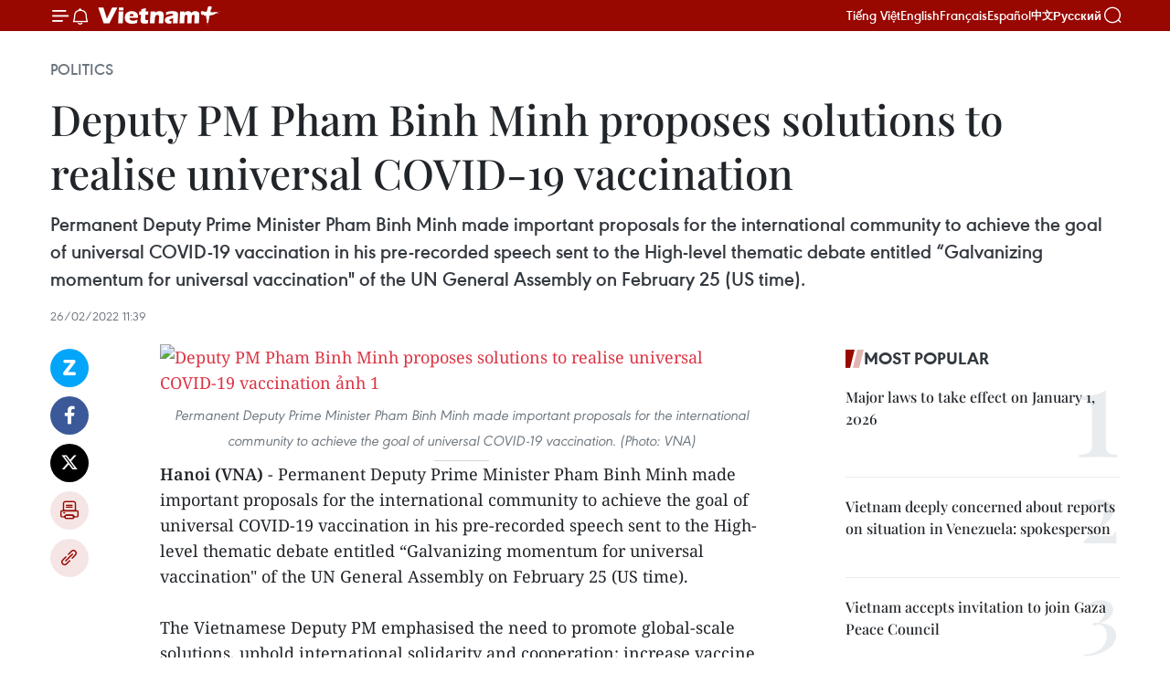

--- FILE ---
content_type: text/html;charset=utf-8
request_url: https://en.vietnamplus.vn/deputy-pm-pham-binh-minh-proposes-solutions-to-realise-universal-covid-19-vaccination-post222685.vnp
body_size: 24315
content:
<!DOCTYPE html> <html lang="en" class="en"> <head> <title> Deputy PM Pham Binh Minh proposes solutions to realise universal COVID-19 vaccination | Vietnam+ (VietnamPlus)</title> <meta name="description" content="Permanent Deputy Prime Minister Pham Binh Minh made important proposals for the international community to achieve the goal of universal COVID-19 vaccination in his pre-recorded speech sent to the High-level thematic debate entitled “Galvanizing momentum for universal vaccination&#34; of the UN General Assembly on February 25 (US time). "/> <meta name="keywords" content="Pham Binh Minh, important proposals, High-level thematic debate, UN General Assembly, universal COVID-19 vaccination, international solidarity, vaccine production , vaccine production technology, Vietnamplus, Vietnam news, Vietnam News Agency "/> <meta name="news_keywords" content="Pham Binh Minh, important proposals, High-level thematic debate, UN General Assembly, universal COVID-19 vaccination, international solidarity, vaccine production , vaccine production technology, Vietnamplus, Vietnam news, Vietnam News Agency "/> <meta http-equiv="Content-Type" content="text/html; charset=utf-8" /> <meta http-equiv="X-UA-Compatible" content="IE=edge"/> <meta http-equiv="refresh" content="1800" /> <meta name="revisit-after" content="1 days" /> <meta name="viewport" content="width=device-width, initial-scale=1"> <meta http-equiv="content-language" content="vi" /> <meta name="format-detection" content="telephone=no"/> <meta name="format-detection" content="address=no"/> <meta name="apple-mobile-web-app-capable" content="yes"> <meta name="apple-mobile-web-app-status-bar-style" content="black"> <meta name="apple-mobile-web-app-title" content="Vietnam+ (VietnamPlus)"/> <meta name="referrer" content="no-referrer-when-downgrade"/> <link rel="shortcut icon" href="https://media.vietnamplus.vn/assets/web/styles/img/favicon.ico" type="image/x-icon" /> <link rel="preconnect" href="https://media.vietnamplus.vn"/> <link rel="dns-prefetch" href="https://media.vietnamplus.vn"/> <link rel="preconnect" href="//www.google-analytics.com" /> <link rel="preconnect" href="//www.googletagmanager.com" /> <link rel="preconnect" href="//stc.za.zaloapp.com" /> <link rel="preconnect" href="//fonts.googleapis.com" /> <link rel="preconnect" href="//pagead2.googlesyndication.com"/> <link rel="preconnect" href="//tpc.googlesyndication.com"/> <link rel="preconnect" href="//securepubads.g.doubleclick.net"/> <link rel="preconnect" href="//accounts.google.com"/> <link rel="preconnect" href="//adservice.google.com"/> <link rel="preconnect" href="//adservice.google.com.vn"/> <link rel="preconnect" href="//www.googletagservices.com"/> <link rel="preconnect" href="//partner.googleadservices.com"/> <link rel="preconnect" href="//tpc.googlesyndication.com"/> <link rel="preconnect" href="//za.zdn.vn"/> <link rel="preconnect" href="//sp.zalo.me"/> <link rel="preconnect" href="//connect.facebook.net"/> <link rel="preconnect" href="//www.facebook.com"/> <link rel="dns-prefetch" href="//www.google-analytics.com" /> <link rel="dns-prefetch" href="//www.googletagmanager.com" /> <link rel="dns-prefetch" href="//stc.za.zaloapp.com" /> <link rel="dns-prefetch" href="//fonts.googleapis.com" /> <link rel="dns-prefetch" href="//pagead2.googlesyndication.com"/> <link rel="dns-prefetch" href="//tpc.googlesyndication.com"/> <link rel="dns-prefetch" href="//securepubads.g.doubleclick.net"/> <link rel="dns-prefetch" href="//accounts.google.com"/> <link rel="dns-prefetch" href="//adservice.google.com"/> <link rel="dns-prefetch" href="//adservice.google.com.vn"/> <link rel="dns-prefetch" href="//www.googletagservices.com"/> <link rel="dns-prefetch" href="//partner.googleadservices.com"/> <link rel="dns-prefetch" href="//tpc.googlesyndication.com"/> <link rel="dns-prefetch" href="//za.zdn.vn"/> <link rel="dns-prefetch" href="//sp.zalo.me"/> <link rel="dns-prefetch" href="//connect.facebook.net"/> <link rel="dns-prefetch" href="//www.facebook.com"/> <link rel="dns-prefetch" href="//graph.facebook.com"/> <link rel="dns-prefetch" href="//static.xx.fbcdn.net"/> <link rel="dns-prefetch" href="//staticxx.facebook.com"/> <script> var cmsConfig = { domainDesktop: 'https://en.vietnamplus.vn', domainMobile: 'https://en.vietnamplus.vn', domainApi: 'https://en-api.vietnamplus.vn', domainStatic: 'https://media.vietnamplus.vn', domainLog: 'https://en-log.vietnamplus.vn', googleAnalytics: 'G\-ZF59SL1YG8', siteId: 0, pageType: 1, objectId: 222685, adsZone: 291, allowAds: false, adsLazy: true, antiAdblock: true, }; if (window.location.protocol !== 'https:' && window.location.hostname.indexOf('vietnamplus.vn') !== -1) { window.location = 'https://' + window.location.hostname + window.location.pathname + window.location.hash; } var USER_AGENT=window.navigator&&(window.navigator.userAgent||window.navigator.vendor)||window.opera||"",IS_MOBILE=/Android|webOS|iPhone|iPod|BlackBerry|Windows Phone|IEMobile|Mobile Safari|Opera Mini/i.test(USER_AGENT),IS_REDIRECT=!1;function setCookie(e,o,i){var n=new Date,i=(n.setTime(n.getTime()+24*i*60*60*1e3),"expires="+n.toUTCString());document.cookie=e+"="+o+"; "+i+";path=/;"}function getCookie(e){var o=document.cookie.indexOf(e+"="),i=o+e.length+1;return!o&&e!==document.cookie.substring(0,e.length)||-1===o?null:(-1===(e=document.cookie.indexOf(";",i))&&(e=document.cookie.length),unescape(document.cookie.substring(i,e)))}IS_MOBILE&&getCookie("isDesktop")&&(setCookie("isDesktop",1,-1),window.location=window.location.pathname.replace(".amp", ".vnp")+window.location.search,IS_REDIRECT=!0); </script> <script> if(USER_AGENT && USER_AGENT.indexOf("facebot") <= 0 && USER_AGENT.indexOf("facebookexternalhit") <= 0) { var query = ''; var hash = ''; if (window.location.search) query = window.location.search; if (window.location.hash) hash = window.location.hash; var canonicalUrl = 'https://en.vietnamplus.vn/deputy-pm-pham-binh-minh-proposes-solutions-to-realise-universal-covid-19-vaccination-post222685.vnp' + query + hash ; var curUrl = decodeURIComponent(window.location.href); if(!location.port && canonicalUrl.startsWith("http") && curUrl != canonicalUrl){ window.location.replace(canonicalUrl); } } </script> <meta property="fb:pages" content="120834779440" /> <meta property="fb:app_id" content="1960985707489919" /> <meta name="author" content="Vietnam+ (VietnamPlus)" /> <meta name="copyright" content="Copyright © 2026 by Vietnam+ (VietnamPlus)" /> <meta name="RATING" content="GENERAL" /> <meta name="GENERATOR" content="Vietnam+ (VietnamPlus)" /> <meta content="Vietnam+ (VietnamPlus)" itemprop="sourceOrganization" name="source"/> <meta content="news" itemprop="genre" name="medium"/> <meta name="robots" content="noarchive, max-image-preview:large, index, follow" /> <meta name="GOOGLEBOT" content="noarchive, max-image-preview:large, index, follow" /> <link rel="canonical" href="https://en.vietnamplus.vn/deputy-pm-pham-binh-minh-proposes-solutions-to-realise-universal-covid-19-vaccination-post222685.vnp" /> <meta property="og:site_name" content="Vietnam+ (VietnamPlus)"/> <meta property="og:rich_attachment" content="true"/> <meta property="og:type" content="article"/> <meta property="og:url" content="https://en.vietnamplus.vn/deputy-pm-pham-binh-minh-proposes-solutions-to-realise-universal-covid-19-vaccination-post222685.vnp"/> <meta property="og:image" content="https://mediaen.vietnamplus.vn/images/f579a678cf9e90879541752073c26005a159b72427c31fb6e6b4d3719fc6f49f19a99cadc9809718083b0e18ec532fb118c70f5de80ffdd0eaffb8e6d54441156d1811f5e396ffb309611b8337595828/Pham_Binh_MInh.jpg.webp"/> <meta property="og:image:width" content="1200"/> <meta property="og:image:height" content="630"/> <meta property="og:title" content=" Deputy PM Pham Binh Minh proposes solutions to realise universal COVID-19 vaccination"/> <meta property="og:description" content="Permanent Deputy Prime Minister Pham Binh Minh made important proposals for the international community to achieve the goal of universal COVID-19 vaccination in his pre-recorded speech sent to the High-level thematic debate entitled “Galvanizing momentum for universal vaccination&#34; of the UN General Assembly on February 25 (US time). "/> <meta name="twitter:card" value="summary"/> <meta name="twitter:url" content="https://en.vietnamplus.vn/deputy-pm-pham-binh-minh-proposes-solutions-to-realise-universal-covid-19-vaccination-post222685.vnp"/> <meta name="twitter:title" content=" Deputy PM Pham Binh Minh proposes solutions to realise universal COVID-19 vaccination"/> <meta name="twitter:description" content="Permanent Deputy Prime Minister Pham Binh Minh made important proposals for the international community to achieve the goal of universal COVID-19 vaccination in his pre-recorded speech sent to the High-level thematic debate entitled “Galvanizing momentum for universal vaccination&#34; of the UN General Assembly on February 25 (US time). "/> <meta name="twitter:image" content="https://mediaen.vietnamplus.vn/images/f579a678cf9e90879541752073c26005a159b72427c31fb6e6b4d3719fc6f49f19a99cadc9809718083b0e18ec532fb118c70f5de80ffdd0eaffb8e6d54441156d1811f5e396ffb309611b8337595828/Pham_Binh_MInh.jpg.webp"/> <meta name="twitter:site" content="@Vietnam+ (VietnamPlus)"/> <meta name="twitter:creator" content="@Vietnam+ (VietnamPlus)"/> <meta property="article:publisher" content="https://www.facebook.com/VietnamPlus" /> <meta property="article:tag" content="Pham Binh Minh, important proposals, High-level thematic debate, UN General Assembly, universal COVID-19 vaccination, international solidarity, vaccine production , vaccine production technology, Vietnamplus, Vietnam news, Vietnam News Agency "/> <meta property="article:section" content="Politics" /> <meta property="article:published_time" content="2022-02-26T18:39:00+0700"/> <meta property="article:modified_time" content="2022-02-26T19:01:58+0700"/> <script type="application/ld+json"> { "@context": "http://schema.org", "@type": "Organization", "name": "Vietnam+ (VietnamPlus)", "url": "https://en.vietnamplus.vn", "logo": "https://media.vietnamplus.vn/assets/web/styles/img/logo.png", "foundingDate": "2008", "founders": [ { "@type": "Person", "name": "Thông tấn xã Việt Nam (TTXVN)" } ], "address": [ { "@type": "PostalAddress", "streetAddress": "Số 05 Lý Thường Kiệt - Hà Nội - Việt Nam", "addressLocality": "Hà Nội City", "addressRegion": "Northeast", "postalCode": "100000", "addressCountry": "VNM" } ], "contactPoint": [ { "@type": "ContactPoint", "telephone": "+84-243-941-1349", "contactType": "customer service" }, { "@type": "ContactPoint", "telephone": "+84-243-941-1348", "contactType": "customer service" } ], "sameAs": [ "https://www.facebook.com/VietnamPlus", "https://www.tiktok.com/@vietnamplus", "https://twitter.com/vietnamplus", "https://www.youtube.com/c/BaoVietnamPlus" ] } </script> <script type="application/ld+json"> { "@context" : "https://schema.org", "@type" : "WebSite", "name": "Vietnam+ (VietnamPlus)", "url": "https://en.vietnamplus.vn", "alternateName" : "Báo điện tử VIETNAMPLUS, Cơ quan của Thông tấn xã Việt Nam (TTXVN)", "potentialAction": { "@type": "SearchAction", "target": { "@type": "EntryPoint", "urlTemplate": "https://en.vietnamplus.vn/search/?q={search_term_string}" }, "query-input": "required name=search_term_string" } } </script> <script type="application/ld+json"> { "@context":"http://schema.org", "@type":"BreadcrumbList", "itemListElement":[ { "@type":"ListItem", "position":1, "item":{ "@id":"https://en.vietnamplus.vn/politics/", "name":"Politics" } } ] } </script> <script type="application/ld+json"> { "@context": "http://schema.org", "@type": "NewsArticle", "mainEntityOfPage":{ "@type":"WebPage", "@id":"https://en.vietnamplus.vn/deputy-pm-pham-binh-minh-proposes-solutions-to-realise-universal-covid-19-vaccination-post222685.vnp" }, "headline": "Deputy PM Pham Binh Minh proposes solutions to realise universal COVID-19 vaccination", "description": "Permanent Deputy Prime Minister Pham Binh Minh made important proposals for the international community to achieve the goal of universal COVID-19 vaccination in his pre-recorded speech sent to the High-level thematic debate entitled “Galvanizing momentum for universal vaccination&quot; of the UN General Assembly on February 25 (US time).", "image": { "@type": "ImageObject", "url": "https://mediaen.vietnamplus.vn/images/f579a678cf9e90879541752073c26005a159b72427c31fb6e6b4d3719fc6f49f19a99cadc9809718083b0e18ec532fb118c70f5de80ffdd0eaffb8e6d54441156d1811f5e396ffb309611b8337595828/Pham_Binh_MInh.jpg.webp", "width" : 1200, "height" : 675 }, "datePublished": "2022-02-26T18:39:00+0700", "dateModified": "2022-02-26T19:01:58+0700", "author": { "@type": "Person", "name": "" }, "publisher": { "@type": "Organization", "name": "Vietnam+ (VietnamPlus)", "logo": { "@type": "ImageObject", "url": "https://media.vietnamplus.vn/assets/web/styles/img/logo.png" } } } </script> <link rel="preload" href="https://media.vietnamplus.vn/assets/web/styles/css/main.min-1.0.15.css" as="style"> <link rel="preload" href="https://media.vietnamplus.vn/assets/web/js/main.min-1.0.33.js" as="script"> <link rel="preload" href="https://media.vietnamplus.vn/assets/web/js/detail.min-1.0.15.js" as="script"> <link rel="preload" href="https://common.mcms.one/assets/styles/css/vietnamplus-1.0.0.css" as="style"> <link rel="stylesheet" href="https://common.mcms.one/assets/styles/css/vietnamplus-1.0.0.css"> <link id="cms-style" rel="stylesheet" href="https://media.vietnamplus.vn/assets/web/styles/css/main.min-1.0.15.css"> <style>.infographic-page { overflow-x: hidden;
}</style> <script type="text/javascript"> var _metaOgUrl = 'https://en.vietnamplus.vn/deputy-pm-pham-binh-minh-proposes-solutions-to-realise-universal-covid-19-vaccination-post222685.vnp'; var page_title = document.title; var tracked_url = window.location.pathname + window.location.search + window.location.hash; var cate_path = 'politics'; if (cate_path.length > 0) { tracked_url = "/" + cate_path + tracked_url; } </script> <script async="" src="https://www.googletagmanager.com/gtag/js?id=G-ZF59SL1YG8"></script> <script> window.dataLayer = window.dataLayer || []; function gtag(){dataLayer.push(arguments);} gtag('js', new Date()); gtag('config', 'G-ZF59SL1YG8', {page_path: tracked_url}); </script> <script>window.dataLayer = window.dataLayer || [];dataLayer.push({'pageCategory': '/politics'});</script> <script> window.dataLayer = window.dataLayer || []; dataLayer.push({ 'event': 'Pageview', 'articleId': '222685', 'articleTitle': ' Deputy PM Pham Binh Minh proposes solutions to realise universal COVID-19 vaccination', 'articleCategory': 'Politics', 'articleAlowAds': false, 'articleType': 'detail', 'articleTags': 'Pham Binh Minh, important proposals, High-level thematic debate, UN General Assembly, universal COVID-19 vaccination, international solidarity, vaccine production , vaccine production technology, Vietnamplus, Vietnam news, Vietnam News Agency ', 'articlePublishDate': '2022-02-26T18:39:00+0700', 'articleThumbnail': 'https://mediaen.vietnamplus.vn/images/f579a678cf9e90879541752073c26005a159b72427c31fb6e6b4d3719fc6f49f19a99cadc9809718083b0e18ec532fb118c70f5de80ffdd0eaffb8e6d54441156d1811f5e396ffb309611b8337595828/Pham_Binh_MInh.jpg.webp', 'articleShortUrl': 'https://en.vietnamplus.vn/deputy-pm-pham-binh-minh-proposes-solutions-to-realise-universal-covid-19-vaccination-post222685.vnp', 'articleFullUrl': 'https://en.vietnamplus.vn/deputy-pm-pham-binh-minh-proposes-solutions-to-realise-universal-covid-19-vaccination-post222685.vnp', }); </script> <script type='text/javascript'> gtag('event', 'article_page',{ 'articleId': '222685', 'articleTitle': ' Deputy PM Pham Binh Minh proposes solutions to realise universal COVID-19 vaccination', 'articleCategory': 'Politics', 'articleAlowAds': false, 'articleType': 'detail', 'articleTags': 'Pham Binh Minh, important proposals, High-level thematic debate, UN General Assembly, universal COVID-19 vaccination, international solidarity, vaccine production , vaccine production technology, Vietnamplus, Vietnam news, Vietnam News Agency ', 'articlePublishDate': '2022-02-26T18:39:00+0700', 'articleThumbnail': 'https://mediaen.vietnamplus.vn/images/f579a678cf9e90879541752073c26005a159b72427c31fb6e6b4d3719fc6f49f19a99cadc9809718083b0e18ec532fb118c70f5de80ffdd0eaffb8e6d54441156d1811f5e396ffb309611b8337595828/Pham_Binh_MInh.jpg.webp', 'articleShortUrl': 'https://en.vietnamplus.vn/deputy-pm-pham-binh-minh-proposes-solutions-to-realise-universal-covid-19-vaccination-post222685.vnp', 'articleFullUrl': 'https://en.vietnamplus.vn/deputy-pm-pham-binh-minh-proposes-solutions-to-realise-universal-covid-19-vaccination-post222685.vnp', }); </script> <script>(function(w,d,s,l,i){w[l]=w[l]||[];w[l].push({'gtm.start': new Date().getTime(),event:'gtm.js'});var f=d.getElementsByTagName(s)[0], j=d.createElement(s),dl=l!='dataLayer'?'&l='+l:'';j.async=true;j.src= 'https://www.googletagmanager.com/gtm.js?id='+i+dl;f.parentNode.insertBefore(j,f); })(window,document,'script','dataLayer','GTM-5WM58F3N');</script> <script type="text/javascript"> !function(){"use strict";function e(e){var t=!(arguments.length>1&&void 0!==arguments[1])||arguments[1],c=document.createElement("script");c.src=e,t?c.type="module":(c.async=!0,c.type="text/javascript",c.setAttribute("nomodule",""));var n=document.getElementsByTagName("script")[0];n.parentNode.insertBefore(c,n)}!function(t,c){!function(t,c,n){var a,o,r;n.accountId=c,null!==(a=t.marfeel)&&void 0!==a||(t.marfeel={}),null!==(o=(r=t.marfeel).cmd)&&void 0!==o||(r.cmd=[]),t.marfeel.config=n;var i="https://sdk.mrf.io/statics";e("".concat(i,"/marfeel-sdk.js?id=").concat(c),!0),e("".concat(i,"/marfeel-sdk.es5.js?id=").concat(c),!1)}(t,c,arguments.length>2&&void 0!==arguments[2]?arguments[2]:{})}(window,2272,{} )}(); </script> <script async src="https://sp.zalo.me/plugins/sdk.js"></script> </head> <body class="detail-page"> <div id="sdaWeb_SdaMasthead" class="rennab rennab-top" data-platform="1" data-position="Web_SdaMasthead"> </div> <header class=" site-header"> <div class="sticky"> <div class="container"> <i class="ic-menu"></i> <i class="ic-bell"></i> <div id="header-news" class="pick-news hidden" data-source="header-latest-news"></div> <a class="small-logo" href="/" title="Vietnam+ (VietnamPlus)">Vietnam+ (VietnamPlus)</a> <ul class="menu"> <li> <a href="https://www.vietnamplus.vn" title="Tiếng Việt" target="_blank">Tiếng Việt</a> </li> <li> <a href="https://en.vietnamplus.vn" title="English" target="_blank" rel="nofollow">English</a> </li> <li> <a href="https://fr.vietnamplus.vn" title="Français" target="_blank" rel="nofollow">Français</a> </li> <li> <a href="https://es.vietnamplus.vn" title="Español" target="_blank" rel="nofollow">Español</a> </li> <li> <a href="https://zh.vietnamplus.vn" title="中文" target="_blank" rel="nofollow">中文</a> </li> <li> <a href="https://ru.vietnamplus.vn" title="Русский" target="_blank" rel="nofollow">Русский</a> </li> </ul> <div class="search-wrapper"> <i class="ic-search"></i> <input type="text" class="search txtsearch" placeholder="Keyword"> </div> </div> </div> </header> <div class="site-body"> <div id="sdaWeb_SdaBackground" class="rennab " data-platform="1" data-position="Web_SdaBackground"> </div> <div class="container"> <div class="breadcrumb breadcrumb-detail"> <h2 class="main"> <a href="https://en.vietnamplus.vn/politics/" title="Politics" class="active">Politics</a> </h2> </div> <div id="sdaWeb_SdaTop" class="rennab " data-platform="1" data-position="Web_SdaTop"> </div> <div class="article"> <h1 class="article__title cms-title "> Deputy PM Pham Binh Minh proposes solutions to realise universal COVID-19 vaccination </h1> <div class="article__sapo cms-desc"> Permanent Deputy Prime Minister Pham Binh Minh made important proposals for the international community to achieve the goal of universal COVID-19 vaccination in his pre-recorded speech sent to the High-level thematic debate entitled “Galvanizing momentum for universal vaccination" of the UN General Assembly on February 25 (US time). </div> <div id="sdaWeb_SdaArticleAfterSapo" class="rennab " data-platform="1" data-position="Web_SdaArticleAfterSapo"> </div> <div class="article__meta"> <time class="time" datetime="2022-02-26T18:39:00+0700" data-time="1645875540" data-friendly="false">Saturday, February 26, 2022 18:39</time> <meta class="cms-date" itemprop="datePublished" content="2022-02-26T18:39:00+0700"> </div> <div class="col"> <div class="main-col content-col"> <div class="article__body zce-content-body cms-body" itemprop="articleBody"> <div class="social-pin sticky article__social"> <a href="javascript:void(0);" class="zl zalo-share-button" title="Zalo" data-href="https://en.vietnamplus.vn/deputy-pm-pham-binh-minh-proposes-solutions-to-realise-universal-covid-19-vaccination-post222685.vnp" data-oaid="4486284411240520426" data-layout="1" data-color="blue" data-customize="true">Zalo</a> <a href="javascript:void(0);" class="item fb" data-href="https://en.vietnamplus.vn/deputy-pm-pham-binh-minh-proposes-solutions-to-realise-universal-covid-19-vaccination-post222685.vnp" data-rel="facebook" title="Facebook">Facebook</a> <a href="javascript:void(0);" class="item tw" data-href="https://en.vietnamplus.vn/deputy-pm-pham-binh-minh-proposes-solutions-to-realise-universal-covid-19-vaccination-post222685.vnp" data-rel="twitter" title="Twitter">Twitter</a> <a href="javascript:void(0);" class="bookmark sendbookmark hidden" onclick="ME.sendBookmark(this, 222685);" data-id="222685" title="Bookmark">Bookmark</a> <a href="javascript:void(0);" class="print sendprint" title="Print" data-href="/print-222685.html">Print</a> <a href="javascript:void(0);" class="item link" data-href="https://en.vietnamplus.vn/deputy-pm-pham-binh-minh-proposes-solutions-to-realise-universal-covid-19-vaccination-post222685.vnp" data-rel="copy" title="Copy link">Copy link</a> </div> <div class="ExternalClassAD91FF905F13461DB2BEDD288BF1E12B"> <div class="article-photo"> <a href="/Uploaded_EN/sxtt/2022_02_26/pham_binh_minh.jpg" rel="nofollow" target="_blank"><img alt=" Deputy PM Pham Binh Minh proposes solutions to realise universal COVID-19 vaccination ảnh 1" src="[data-uri]" class="lazyload cms-photo" data-large-src="https://mediaen.vietnamplus.vn/images/d0e53d05e2a66ff390ceb759790db14e7f19501ec0ea7e8b2c4333255feb58a6a4bda13cde67f987575c1d4f9eff220d69bf4345a3cf4289f9cbc39b3f7a8b5d/pham_binh_minh.jpg" data-src="https://mediaen.vietnamplus.vn/images/be1816f7aba1b65b5289f203216036c5802b80e49ad485485d7b8b36d8f8660671a07031afbecafe88e7635ade49670b1f3f88b8de7682f855eb041180fb650b/pham_binh_minh.jpg" title=" Deputy PM Pham Binh Minh proposes solutions to realise universal COVID-19 vaccination ảnh 1"></a><span>Permanent Deputy Prime Minister Pham Binh Minh&nbsp;made important proposals for the international community to achieve the goal of universal COVID-19 vaccination. (Photo: VNA)</span> </div> <p><strong>Hanoi (VNA) </strong>- Permanent Deputy Prime Minister Pham Binh Minh&nbsp;made important proposals for the international community to achieve the goal of universal COVID-19 vaccination in his pre-recorded speech sent to the High-level thematic debate entitled “Galvanizing momentum&nbsp;for&nbsp;universal vaccination" of the UN General Assembly&nbsp;on February 25 (US time).<br><br> The Vietnamese Deputy PM emphasised the need to promote global-scale solutions, uphold international solidarity and cooperation; increase vaccine supply and help developing countries improve capacity of grassroots and preventive medicine systems; and strengthen cooperation in vaccine production and transfer of vaccine production technology to developing countries.&nbsp; <br><br> He welcomed the recent announcement of the World Health Organisation (WHO), that a number of developing countries, including Vietnam, were selected&nbsp;to&nbsp;receive mRNA vaccine technology transfer, saying that Vietnam will take advantage of this cooperation opportunity to contribute to international efforts to promoting universal vaccination.<br><br> Deputy PM Minh highlighted the significance of vaccination in the fight against the COVID-19 pandemic, saying that with the motto of putting the health of the people first, Vietnam has conducted the largest vaccination campaign in history.<br><br> More than 190 million doses of vaccines have been administered to 97 percent of people aged 18&nbsp;and&nbsp;above, and nearly 90 percent of children aged over 12 years in Vietnam, he said, adding that the country has been making necessary preparations to vaccine children aged&nbsp;5-11.&nbsp; <br><br> The large-scale vaccination roll-out has helped Vietnam minimise the impact of the pandemic, and allowed the country to re-open society and the economy in a safe, flexible, and effective manner, and promote a recovery based on green and digital transformation, he noted.&nbsp;<br><br> He took the occasion to thank friends and partners around the world for providing vaccines, medical equipment and supplies to support Vietnam through the&nbsp;COVAX&nbsp;Facility and bilateral channels.<br><br> The UN General Assembly’s high-level meeting was held in the context that&nbsp;the COVID-19 pandemic continues to cause negative health, economic and social impacts around the world. It aims to look into existing opportunities and challenges in producing and distributing COVID-19 vaccines on a global scale, and promote political commitments of the international community to achieve universal vaccination as soon as possible./.</p>
</div> <div class="article__source"> <div class="source"> <span class="name">VNA</span> </div> </div> <div id="sdaWeb_SdaArticleAfterBody" class="rennab " data-platform="1" data-position="Web_SdaArticleAfterBody"> </div> </div> <div class="article__tag"> <a class="active" href="https://en.vietnamplus.vn/tag.vnp?q=Pham Binh Minh" title="Pham Binh Minh">#Pham Binh Minh</a> <a class="active" href="https://en.vietnamplus.vn/tag.vnp?q=important proposals" title="important proposals">#important proposals</a> <a class="" href="https://en.vietnamplus.vn/tag.vnp?q=High-level thematic debate" title="High-level thematic debate">#High-level thematic debate</a> <a class="" href="https://en.vietnamplus.vn/tag/un-general-assembly-tag481.vnp" title="UN General Assembly">#UN General Assembly</a> <a class="" href="https://en.vietnamplus.vn/tag.vnp?q=universal COVID-19 vaccination" title="universal COVID-19 vaccination">#universal COVID-19 vaccination</a> <a class="" href="https://en.vietnamplus.vn/tag/international-solidarity-tag10071.vnp" title="international solidarity">#international solidarity</a> <a class="" href="https://en.vietnamplus.vn/tag.vnp?q=vaccine production" title="vaccine production">#vaccine production</a> <a class="" href="https://en.vietnamplus.vn/tag.vnp?q=vaccine production technology" title="vaccine production technology">#vaccine production technology</a> <a class="" href="https://en.vietnamplus.vn/tag/vietnamplus-tag3.vnp" title="Vietnamplus">#Vietnamplus</a> <a class="" href="https://en.vietnamplus.vn/tag/vietnam-news-tag14.vnp" title="Vietnam news">#Vietnam news</a> <a class="" href="https://en.vietnamplus.vn/tag/vietnam-news-agency-4-tag48036.vnp" title="Vietnam News Agency ">#Vietnam News Agency </a> </div> <div id="sdaWeb_SdaArticleAfterTag" class="rennab " data-platform="1" data-position="Web_SdaArticleAfterTag"> </div> <div class="wrap-social"> <div class="social-pin article__social"> <a href="javascript:void(0);" class="zl zalo-share-button" title="Zalo" data-href="https://en.vietnamplus.vn/deputy-pm-pham-binh-minh-proposes-solutions-to-realise-universal-covid-19-vaccination-post222685.vnp" data-oaid="4486284411240520426" data-layout="1" data-color="blue" data-customize="true">Zalo</a> <a href="javascript:void(0);" class="item fb" data-href="https://en.vietnamplus.vn/deputy-pm-pham-binh-minh-proposes-solutions-to-realise-universal-covid-19-vaccination-post222685.vnp" data-rel="facebook" title="Facebook">Facebook</a> <a href="javascript:void(0);" class="item tw" data-href="https://en.vietnamplus.vn/deputy-pm-pham-binh-minh-proposes-solutions-to-realise-universal-covid-19-vaccination-post222685.vnp" data-rel="twitter" title="Twitter">Twitter</a> <a href="javascript:void(0);" class="bookmark sendbookmark hidden" onclick="ME.sendBookmark(this, 222685);" data-id="222685" title="Bookmark">Bookmark</a> <a href="javascript:void(0);" class="print sendprint" title="Print" data-href="/print-222685.html">Print</a> <a href="javascript:void(0);" class="item link" data-href="https://en.vietnamplus.vn/deputy-pm-pham-binh-minh-proposes-solutions-to-realise-universal-covid-19-vaccination-post222685.vnp" data-rel="copy" title="Copy link">Copy link</a> </div> <a href="https://news.google.com/publications/CAAqBwgKMN-18wowlLWFAw?hl=vi&gl=VN&ceid=VN%3Avi" class="google-news" target="_blank" title="Google News">Follow VietnamPlus</a> </div> <div id="sdaWeb_SdaArticleAfterBody1" class="rennab " data-platform="1" data-position="Web_SdaArticleAfterBody1"> </div> <div id="sdaWeb_SdaArticleAfterBody2" class="rennab " data-platform="1" data-position="Web_SdaArticleAfterBody2"> </div> <div class="box-related-news"> <h3 class="box-heading"> <span class="title">Related News</span> </h3> <div class="box-content" data-source="related-news"> <article class="story"> <figure class="story__thumb"> <a class="cms-link" href="https://en.vietnamplus.vn/intl-community-backs-vietnams-initiative-on-epidemic-preparedness-day-ambassador-post192762.vnp" title="Int’l community backs Vietnam’s initiative on epidemic preparedness day: ambassador "> <img class="lazyload" src="[data-uri]" data-src="https://mediaen.vietnamplus.vn/images/9319dea850fa01a58eeade80b2305b43295c42738460f5b374898882787d4666eee69a2bd189054af38ffe438f4b83b630116700e000fe3ddc5f5058dbf64d4c/COVID19_1.jpg.webp" data-srcset="https://mediaen.vietnamplus.vn/images/9319dea850fa01a58eeade80b2305b43295c42738460f5b374898882787d4666eee69a2bd189054af38ffe438f4b83b630116700e000fe3ddc5f5058dbf64d4c/COVID19_1.jpg.webp 1x, https://mediaen.vietnamplus.vn/images/96ce4c3abba2f1be0420300cd1a89774295c42738460f5b374898882787d4666eee69a2bd189054af38ffe438f4b83b630116700e000fe3ddc5f5058dbf64d4c/COVID19_1.jpg.webp 2x" alt="Int’l community backs Vietnam’s initiative on epidemic preparedness day: ambassador "> <noscript><img src="https://mediaen.vietnamplus.vn/images/9319dea850fa01a58eeade80b2305b43295c42738460f5b374898882787d4666eee69a2bd189054af38ffe438f4b83b630116700e000fe3ddc5f5058dbf64d4c/COVID19_1.jpg.webp" srcset="https://mediaen.vietnamplus.vn/images/9319dea850fa01a58eeade80b2305b43295c42738460f5b374898882787d4666eee69a2bd189054af38ffe438f4b83b630116700e000fe3ddc5f5058dbf64d4c/COVID19_1.jpg.webp 1x, https://mediaen.vietnamplus.vn/images/96ce4c3abba2f1be0420300cd1a89774295c42738460f5b374898882787d4666eee69a2bd189054af38ffe438f4b83b630116700e000fe3ddc5f5058dbf64d4c/COVID19_1.jpg.webp 2x" alt="Int’l community backs Vietnam’s initiative on epidemic preparedness day: ambassador " class="image-fallback"></noscript> </a> </figure> <h2 class="story__heading" data-tracking="192762"> <a class=" cms-link" href="https://en.vietnamplus.vn/intl-community-backs-vietnams-initiative-on-epidemic-preparedness-day-ambassador-post192762.vnp" title="Int’l community backs Vietnam’s initiative on epidemic preparedness day: ambassador "> Int’l community backs Vietnam’s initiative on epidemic preparedness day: ambassador </a> </h2> <time class="time" datetime="2020-12-08T09:54:00+0700" data-time="1607396040"> 08/12/2020 09:54 </time> <div class="story__summary story__shorten"> Vietnam's achievements in controlling the COVID-19 pandemic have drawn a huge support and sponsorship from the international community in approving the resolution “International Day of Epidemic Preparedness” (Document A/75/L.18) introduced by the country at the UN General Assembly, according to head of the Vietnamese permanent mission to the UN, Ambassador Dang Dinh Quy. </div> </article> <article class="story"> <figure class="story__thumb"> <a class="cms-link" href="https://en.vietnamplus.vn/president-holds-phone-talks-with-un-secretary-general-post203319.vnp" title="President holds phone talks with UN Secretary-General"> <img class="lazyload" src="[data-uri]" data-src="https://mediaen.vietnamplus.vn/images/9319dea850fa01a58eeade80b2305b4357af0db4ef9bfea3e18009d2f930da41313b07499859716eddf713e445fc20e7bd5166bd4570b02e07a3f011cbb13db5/president_phuc.jpg.webp" data-srcset="https://mediaen.vietnamplus.vn/images/9319dea850fa01a58eeade80b2305b4357af0db4ef9bfea3e18009d2f930da41313b07499859716eddf713e445fc20e7bd5166bd4570b02e07a3f011cbb13db5/president_phuc.jpg.webp 1x, https://mediaen.vietnamplus.vn/images/96ce4c3abba2f1be0420300cd1a8977457af0db4ef9bfea3e18009d2f930da41313b07499859716eddf713e445fc20e7bd5166bd4570b02e07a3f011cbb13db5/president_phuc.jpg.webp 2x" alt="President holds phone talks with UN Secretary-General"> <noscript><img src="https://mediaen.vietnamplus.vn/images/9319dea850fa01a58eeade80b2305b4357af0db4ef9bfea3e18009d2f930da41313b07499859716eddf713e445fc20e7bd5166bd4570b02e07a3f011cbb13db5/president_phuc.jpg.webp" srcset="https://mediaen.vietnamplus.vn/images/9319dea850fa01a58eeade80b2305b4357af0db4ef9bfea3e18009d2f930da41313b07499859716eddf713e445fc20e7bd5166bd4570b02e07a3f011cbb13db5/president_phuc.jpg.webp 1x, https://mediaen.vietnamplus.vn/images/96ce4c3abba2f1be0420300cd1a8977457af0db4ef9bfea3e18009d2f930da41313b07499859716eddf713e445fc20e7bd5166bd4570b02e07a3f011cbb13db5/president_phuc.jpg.webp 2x" alt="President holds phone talks with UN Secretary-General" class="image-fallback"></noscript> </a> </figure> <h2 class="story__heading" data-tracking="203319"> <a class=" cms-link" href="https://en.vietnamplus.vn/president-holds-phone-talks-with-un-secretary-general-post203319.vnp" title="President holds phone talks with UN Secretary-General"> President holds phone talks with UN Secretary-General </a> </h2> <time class="time" datetime="2021-06-19T15:04:00+0700" data-time="1624089840"> 19/06/2021 15:04 </time> <div class="story__summary story__shorten"> President Nguyen Xuan Phuc congratulated Antonio Guterres on his reappointment by the United Nations (UN) General Assembly as UN Secretary-General in the 2022-2026 tenure, and proposed a number of measures to further foster the Vietnam-UN partnership during their phone talks on June 19. </div> </article> <article class="story"> <figure class="story__thumb"> <a class="cms-link" href="https://en.vietnamplus.vn/universalization-of-vaccine-needed-for-covid-19-combat-in-new-normal-vietnamese-diplomat-post209457.vnp" title="Universalization of vaccine needed for COVID-19 combat in new normal: Vietnamese diplomat"> <img class="lazyload" src="[data-uri]" data-src="https://mediaen.vietnamplus.vn/images/9319dea850fa01a58eeade80b2305b4357af0db4ef9bfea3e18009d2f930da410f42f655f722de8b660697dbe597ac06f4d061c30b1a4316d89bebe255cef202526fbd24011ae45b2ef912f4252e5e96/Nguyen_Phuong_Tra.jpg.webp" data-srcset="https://mediaen.vietnamplus.vn/images/9319dea850fa01a58eeade80b2305b4357af0db4ef9bfea3e18009d2f930da410f42f655f722de8b660697dbe597ac06f4d061c30b1a4316d89bebe255cef202526fbd24011ae45b2ef912f4252e5e96/Nguyen_Phuong_Tra.jpg.webp 1x, https://mediaen.vietnamplus.vn/images/96ce4c3abba2f1be0420300cd1a8977457af0db4ef9bfea3e18009d2f930da410f42f655f722de8b660697dbe597ac06f4d061c30b1a4316d89bebe255cef202526fbd24011ae45b2ef912f4252e5e96/Nguyen_Phuong_Tra.jpg.webp 2x" alt="Universalization of vaccine needed for COVID-19 combat in new normal: Vietnamese diplomat"> <noscript><img src="https://mediaen.vietnamplus.vn/images/9319dea850fa01a58eeade80b2305b4357af0db4ef9bfea3e18009d2f930da410f42f655f722de8b660697dbe597ac06f4d061c30b1a4316d89bebe255cef202526fbd24011ae45b2ef912f4252e5e96/Nguyen_Phuong_Tra.jpg.webp" srcset="https://mediaen.vietnamplus.vn/images/9319dea850fa01a58eeade80b2305b4357af0db4ef9bfea3e18009d2f930da410f42f655f722de8b660697dbe597ac06f4d061c30b1a4316d89bebe255cef202526fbd24011ae45b2ef912f4252e5e96/Nguyen_Phuong_Tra.jpg.webp 1x, https://mediaen.vietnamplus.vn/images/96ce4c3abba2f1be0420300cd1a8977457af0db4ef9bfea3e18009d2f930da410f42f655f722de8b660697dbe597ac06f4d061c30b1a4316d89bebe255cef202526fbd24011ae45b2ef912f4252e5e96/Nguyen_Phuong_Tra.jpg.webp 2x" alt="Universalization of vaccine needed for COVID-19 combat in new normal: Vietnamese diplomat" class="image-fallback"></noscript> </a> </figure> <h2 class="story__heading" data-tracking="209457"> <a class=" cms-link" href="https://en.vietnamplus.vn/universalization-of-vaccine-needed-for-covid-19-combat-in-new-normal-vietnamese-diplomat-post209457.vnp" title="Universalization of vaccine needed for COVID-19 combat in new normal: Vietnamese diplomat"> Universalization of vaccine needed for COVID-19 combat in new normal: Vietnamese diplomat </a> </h2> <time class="time" datetime="2021-10-10T14:57:00+0700" data-time="1633852620"> 10/10/2021 14:57 </time> <div class="story__summary story__shorten"> Nguyen Phuong Tra, Deputy Permanent Representative of Vietnam to the United Nations (UN) has emphasized pandemic control measures, including universalization of vaccine to adapt to the COVID-19 pandemic in the new normal and ensure social security to maintain socio-political stability. </div> </article> <article class="story"> <figure class="story__thumb"> <a class="cms-link" href="https://en.vietnamplus.vn/vietnam-affirms-support-for-international-legal-processes-at-un-general-assembly-post211572.vnp" title="Vietnam affirms support for international legal processes at UN General Assembly"> <img class="lazyload" src="[data-uri]" data-src="https://mediaen.vietnamplus.vn/images/9319dea850fa01a58eeade80b2305b4357af0db4ef9bfea3e18009d2f930da4139fc92e371942b5d465b1d180d39e50b1356e4db4e6aaa21d68f1b67ee39dc21/Pham_Hai_Anh.jpg.webp" data-srcset="https://mediaen.vietnamplus.vn/images/9319dea850fa01a58eeade80b2305b4357af0db4ef9bfea3e18009d2f930da4139fc92e371942b5d465b1d180d39e50b1356e4db4e6aaa21d68f1b67ee39dc21/Pham_Hai_Anh.jpg.webp 1x, https://mediaen.vietnamplus.vn/images/96ce4c3abba2f1be0420300cd1a8977457af0db4ef9bfea3e18009d2f930da4139fc92e371942b5d465b1d180d39e50b1356e4db4e6aaa21d68f1b67ee39dc21/Pham_Hai_Anh.jpg.webp 2x" alt="Vietnam affirms support for international legal processes at UN General Assembly"> <noscript><img src="https://mediaen.vietnamplus.vn/images/9319dea850fa01a58eeade80b2305b4357af0db4ef9bfea3e18009d2f930da4139fc92e371942b5d465b1d180d39e50b1356e4db4e6aaa21d68f1b67ee39dc21/Pham_Hai_Anh.jpg.webp" srcset="https://mediaen.vietnamplus.vn/images/9319dea850fa01a58eeade80b2305b4357af0db4ef9bfea3e18009d2f930da4139fc92e371942b5d465b1d180d39e50b1356e4db4e6aaa21d68f1b67ee39dc21/Pham_Hai_Anh.jpg.webp 1x, https://mediaen.vietnamplus.vn/images/96ce4c3abba2f1be0420300cd1a8977457af0db4ef9bfea3e18009d2f930da4139fc92e371942b5d465b1d180d39e50b1356e4db4e6aaa21d68f1b67ee39dc21/Pham_Hai_Anh.jpg.webp 2x" alt="Vietnam affirms support for international legal processes at UN General Assembly" class="image-fallback"></noscript> </a> </figure> <h2 class="story__heading" data-tracking="211572"> <a class=" cms-link" href="https://en.vietnamplus.vn/vietnam-affirms-support-for-international-legal-processes-at-un-general-assembly-post211572.vnp" title="Vietnam affirms support for international legal processes at UN General Assembly"> Vietnam affirms support for international legal processes at UN General Assembly </a> </h2> <time class="time" datetime="2021-10-29T10:11:00+0700" data-time="1635477060"> 29/10/2021 10:11 </time> <div class="story__summary story__shorten"> Ambassador Pham Hai Anh, Deputy Permanent Representative of Vietnam to the UN, affirmed Vietnam’s support for international legal processes, including those at the International Court of Justice (ICJ) while addressing the 76th UN General Assembly’s plenary meeting discussing the court’s annual report on October 28. </div> </article> </div> </div> <div id="sdaWeb_SdaArticleAfterRelated" class="rennab " data-platform="1" data-position="Web_SdaArticleAfterRelated"> </div> <div class="timeline secondary"> <h3 class="box-heading"> <a href="https://en.vietnamplus.vn/politics/" title="Politics" class="title"> See more </a> </h3> <div class="box-content content-list" data-source="recommendation-291"> <article class="story" data-id="336623"> <figure class="story__thumb"> <a class="cms-link" href="https://en.vietnamplus.vn/russian-president-congratulates-vietnamese-party-leader-during-phone-talks-post336623.vnp" title="Russian President congratulates Vietnamese Party leader during phone talks"> <img class="lazyload" src="[data-uri]" data-src="https://mediaen.vietnamplus.vn/images/[base64]/russian-president-congratulates-vietnamese-party-leader-1.jpg.webp" data-srcset="https://mediaen.vietnamplus.vn/images/[base64]/russian-president-congratulates-vietnamese-party-leader-1.jpg.webp 1x, https://mediaen.vietnamplus.vn/images/[base64]/russian-president-congratulates-vietnamese-party-leader-1.jpg.webp 2x" alt="Party General Secretary To Lam and officials at the phone talks with Russian President Vladimir Putin on January 24 (Photo: VNA)"> <noscript><img src="https://mediaen.vietnamplus.vn/images/[base64]/russian-president-congratulates-vietnamese-party-leader-1.jpg.webp" srcset="https://mediaen.vietnamplus.vn/images/[base64]/russian-president-congratulates-vietnamese-party-leader-1.jpg.webp 1x, https://mediaen.vietnamplus.vn/images/[base64]/russian-president-congratulates-vietnamese-party-leader-1.jpg.webp 2x" alt="Party General Secretary To Lam and officials at the phone talks with Russian President Vladimir Putin on January 24 (Photo: VNA)" class="image-fallback"></noscript> </a> </figure> <h2 class="story__heading" data-tracking="336623"> <a class=" cms-link" href="https://en.vietnamplus.vn/russian-president-congratulates-vietnamese-party-leader-during-phone-talks-post336623.vnp" title="Russian President congratulates Vietnamese Party leader during phone talks"> Russian President congratulates Vietnamese Party leader during phone talks </a> </h2> <time class="time" datetime="2026-01-24T21:57:21+0700" data-time="1769266641"> 24/01/2026 21:57 </time> <div class="story__summary story__shorten"> <p>The two leaders expressed their readiness to engage in constructive and open discussions in the spirit of mutual understanding, respect, and harmonisation of interests to elevate cooperation in traditional areas and expand ties to new potential ones.</p> </div> </article> <article class="story" data-id="336622"> <figure class="story__thumb"> <a class="cms-link" href="https://en.vietnamplus.vn/foreign-leaders-extend-congratulations-to-party-general-secretary-to-lam-post336622.vnp" title="Foreign leaders extend congratulations to Party General Secretary To Lam"> <img class="lazyload" src="[data-uri]" data-src="https://mediaen.vietnamplus.vn/images/67e7c5da7b82c2ed0870d4ffb4f585377a222377a1e549c144d6fc3368e60fe311efa14a2938b35d2eefdce7f566f57e2eb595a0994f9db73ee6ccdab0a6f193d39aa9b228ac7b6d9aa746ca40f815da/party-general-secretary-to-lam-2.jpg.webp" data-srcset="https://mediaen.vietnamplus.vn/images/67e7c5da7b82c2ed0870d4ffb4f585377a222377a1e549c144d6fc3368e60fe311efa14a2938b35d2eefdce7f566f57e2eb595a0994f9db73ee6ccdab0a6f193d39aa9b228ac7b6d9aa746ca40f815da/party-general-secretary-to-lam-2.jpg.webp 1x, https://mediaen.vietnamplus.vn/images/39916dc774c6b4fa2683238f57b136707a222377a1e549c144d6fc3368e60fe311efa14a2938b35d2eefdce7f566f57e2eb595a0994f9db73ee6ccdab0a6f193d39aa9b228ac7b6d9aa746ca40f815da/party-general-secretary-to-lam-2.jpg.webp 2x" alt="General Secretary of the 14th Central Committee of the Communist Party of Vietnam To Lam (Photo: VNA)"> <noscript><img src="https://mediaen.vietnamplus.vn/images/67e7c5da7b82c2ed0870d4ffb4f585377a222377a1e549c144d6fc3368e60fe311efa14a2938b35d2eefdce7f566f57e2eb595a0994f9db73ee6ccdab0a6f193d39aa9b228ac7b6d9aa746ca40f815da/party-general-secretary-to-lam-2.jpg.webp" srcset="https://mediaen.vietnamplus.vn/images/67e7c5da7b82c2ed0870d4ffb4f585377a222377a1e549c144d6fc3368e60fe311efa14a2938b35d2eefdce7f566f57e2eb595a0994f9db73ee6ccdab0a6f193d39aa9b228ac7b6d9aa746ca40f815da/party-general-secretary-to-lam-2.jpg.webp 1x, https://mediaen.vietnamplus.vn/images/39916dc774c6b4fa2683238f57b136707a222377a1e549c144d6fc3368e60fe311efa14a2938b35d2eefdce7f566f57e2eb595a0994f9db73ee6ccdab0a6f193d39aa9b228ac7b6d9aa746ca40f815da/party-general-secretary-to-lam-2.jpg.webp 2x" alt="General Secretary of the 14th Central Committee of the Communist Party of Vietnam To Lam (Photo: VNA)" class="image-fallback"></noscript> </a> </figure> <h2 class="story__heading" data-tracking="336622"> <a class=" cms-link" href="https://en.vietnamplus.vn/foreign-leaders-extend-congratulations-to-party-general-secretary-to-lam-post336622.vnp" title="Foreign leaders extend congratulations to Party General Secretary To Lam"> Foreign leaders extend congratulations to Party General Secretary To Lam </a> </h2> <time class="time" datetime="2026-01-24T21:18:35+0700" data-time="1769264315"> 24/01/2026 21:18 </time> <div class="story__summary story__shorten"> <p>First Secretary of the Communist Party of Cuba Central Committee and President of Cuba Miguel Diaz-Canel Bermudez expressed his belief that under the General Secretary’s clear-sighted leadership, the Party and people of Vietnam will continue advancing firmly on the path towards socialism and usher in a new phase of more prosperous, inclusive, and sustainable development.</p> </div> </article> <article class="story" data-id="336606"> <figure class="story__thumb"> <a class="cms-link" href="https://en.vietnamplus.vn/vietnam-enters-new-development-era-russian-scholar-post336606.vnp" title="Vietnam enters new development era: Russian scholar"> <img class="lazyload" src="[data-uri]" data-src="https://mediaen.vietnamplus.vn/images/7d1b1ad3fc9563dcff6a3a0b9636850c611f5878e5d04178269fb51aba09c544406dffb2e421e2ed5c5fce6a4aab5140/giao-su-nga.jpg.webp" data-srcset="https://mediaen.vietnamplus.vn/images/7d1b1ad3fc9563dcff6a3a0b9636850c611f5878e5d04178269fb51aba09c544406dffb2e421e2ed5c5fce6a4aab5140/giao-su-nga.jpg.webp 1x, https://mediaen.vietnamplus.vn/images/9208427127649c9760468496aed1bd78611f5878e5d04178269fb51aba09c544406dffb2e421e2ed5c5fce6a4aab5140/giao-su-nga.jpg.webp 2x" alt="Prof. George Toloraya, Director of the Centre for Russian Strategy in Asia at the Institute of Economics of the Russian Academy of Sciences. (Photo published by VNA)"> <noscript><img src="https://mediaen.vietnamplus.vn/images/7d1b1ad3fc9563dcff6a3a0b9636850c611f5878e5d04178269fb51aba09c544406dffb2e421e2ed5c5fce6a4aab5140/giao-su-nga.jpg.webp" srcset="https://mediaen.vietnamplus.vn/images/7d1b1ad3fc9563dcff6a3a0b9636850c611f5878e5d04178269fb51aba09c544406dffb2e421e2ed5c5fce6a4aab5140/giao-su-nga.jpg.webp 1x, https://mediaen.vietnamplus.vn/images/9208427127649c9760468496aed1bd78611f5878e5d04178269fb51aba09c544406dffb2e421e2ed5c5fce6a4aab5140/giao-su-nga.jpg.webp 2x" alt="Prof. George Toloraya, Director of the Centre for Russian Strategy in Asia at the Institute of Economics of the Russian Academy of Sciences. (Photo published by VNA)" class="image-fallback"></noscript> </a> </figure> <h2 class="story__heading" data-tracking="336606"> <a class=" cms-link" href="https://en.vietnamplus.vn/vietnam-enters-new-development-era-russian-scholar-post336606.vnp" title="Vietnam enters new development era: Russian scholar"> Vietnam enters new development era: Russian scholar </a> </h2> <time class="time" datetime="2026-01-24T17:18:08+0700" data-time="1769249888"> 24/01/2026 17:18 </time> <div class="story__summary story__shorten"> <p>Prof. George Toloraya noted that the 14th Party Congress represents a pivotal shift from Vietnam’s role as a “factory of the world” toward its ambition to become a high-tech powerhouse, with development quality reaching a higher level.</p> </div> </article> <article class="story" data-id="336603"> <figure class="story__thumb"> <a class="cms-link" href="https://en.vietnamplus.vn/chongqing-ceremony-marks-76th-anniversary-of-vietnam-china-ties-post336603.vnp" title="Chongqing ceremony marks 76th anniversary of Vietnam – China ties"> <img class="lazyload" src="[data-uri]" data-src="https://mediaen.vietnamplus.vn/images/7d1b1ad3fc9563dcff6a3a0b9636850c5489d182cd8f36352cf4dccdfa272a8583791ac8bc272db146f927faf99b19e1/vn-china.jpg.webp" data-srcset="https://mediaen.vietnamplus.vn/images/7d1b1ad3fc9563dcff6a3a0b9636850c5489d182cd8f36352cf4dccdfa272a8583791ac8bc272db146f927faf99b19e1/vn-china.jpg.webp 1x, https://mediaen.vietnamplus.vn/images/9208427127649c9760468496aed1bd785489d182cd8f36352cf4dccdfa272a8583791ac8bc272db146f927faf99b19e1/vn-china.jpg.webp 2x" alt="Participants pose for a group photo at the ceremony to mark the 76th founding anniversary of the diplomatic relations between Vietnam and China in Chongqing. (Photo: VNA)"> <noscript><img src="https://mediaen.vietnamplus.vn/images/7d1b1ad3fc9563dcff6a3a0b9636850c5489d182cd8f36352cf4dccdfa272a8583791ac8bc272db146f927faf99b19e1/vn-china.jpg.webp" srcset="https://mediaen.vietnamplus.vn/images/7d1b1ad3fc9563dcff6a3a0b9636850c5489d182cd8f36352cf4dccdfa272a8583791ac8bc272db146f927faf99b19e1/vn-china.jpg.webp 1x, https://mediaen.vietnamplus.vn/images/9208427127649c9760468496aed1bd785489d182cd8f36352cf4dccdfa272a8583791ac8bc272db146f927faf99b19e1/vn-china.jpg.webp 2x" alt="Participants pose for a group photo at the ceremony to mark the 76th founding anniversary of the diplomatic relations between Vietnam and China in Chongqing. (Photo: VNA)" class="image-fallback"></noscript> </a> </figure> <h2 class="story__heading" data-tracking="336603"> <a class=" cms-link" href="https://en.vietnamplus.vn/chongqing-ceremony-marks-76th-anniversary-of-vietnam-china-ties-post336603.vnp" title="Chongqing ceremony marks 76th anniversary of Vietnam – China ties"> Chongqing ceremony marks 76th anniversary of Vietnam – China ties </a> </h2> <time class="time" datetime="2026-01-24T16:28:27+0700" data-time="1769246907"> 24/01/2026 16:28 </time> <div class="story__summary story__shorten"> <p>Consul General Bui Nguyen Long noted that the fruitful bilateral ties over the past 76 years have clearly demonstrated that the unceasing enhancement and development of Vietnam – China relations is fully consistent with the shared aspirations and long-term fundamental interests of the two peoples.</p> </div> </article> <article class="story" data-id="336602"> <figure class="story__thumb"> <a class="cms-link" href="https://en.vietnamplus.vn/ovs-experts-voice-confidence-in-vietnams-new-era-after-14th-party-congress-post336602.vnp" title="OVs, experts voice confidence in Vietnam’s new era after 14th Party Congress"> <img class="lazyload" src="[data-uri]" data-src="https://mediaen.vietnamplus.vn/images/[base64]/vna-potal-ha-noi-lan-toa-niem-tin-sau-thanh-cong-cua-dai-hoi-dang-xiv-8548013.jpg.webp" data-srcset="https://mediaen.vietnamplus.vn/images/[base64]/vna-potal-ha-noi-lan-toa-niem-tin-sau-thanh-cong-cua-dai-hoi-dang-xiv-8548013.jpg.webp 1x, https://mediaen.vietnamplus.vn/images/[base64]/vna-potal-ha-noi-lan-toa-niem-tin-sau-thanh-cong-cua-dai-hoi-dang-xiv-8548013.jpg.webp 2x" alt="The emblem, Party flag and national flag are prominently displayed at the Dien Bien Phu – Doc Lap – Chu Van An intersection in Hanoi to welcome the 14th National Congress of the Communist Party of Vietnam. (Photo: VNA)"> <noscript><img src="https://mediaen.vietnamplus.vn/images/[base64]/vna-potal-ha-noi-lan-toa-niem-tin-sau-thanh-cong-cua-dai-hoi-dang-xiv-8548013.jpg.webp" srcset="https://mediaen.vietnamplus.vn/images/[base64]/vna-potal-ha-noi-lan-toa-niem-tin-sau-thanh-cong-cua-dai-hoi-dang-xiv-8548013.jpg.webp 1x, https://mediaen.vietnamplus.vn/images/[base64]/vna-potal-ha-noi-lan-toa-niem-tin-sau-thanh-cong-cua-dai-hoi-dang-xiv-8548013.jpg.webp 2x" alt="The emblem, Party flag and national flag are prominently displayed at the Dien Bien Phu – Doc Lap – Chu Van An intersection in Hanoi to welcome the 14th National Congress of the Communist Party of Vietnam. (Photo: VNA)" class="image-fallback"></noscript> </a> </figure> <h2 class="story__heading" data-tracking="336602"> <a class=" cms-link" href="https://en.vietnamplus.vn/ovs-experts-voice-confidence-in-vietnams-new-era-after-14th-party-congress-post336602.vnp" title="OVs, experts voice confidence in Vietnam’s new era after 14th Party Congress"> OVs, experts voice confidence in Vietnam’s new era after 14th Party Congress </a> </h2> <time class="time" datetime="2026-01-24T16:10:10+0700" data-time="1769245810"> 24/01/2026 16:10 </time> <div class="story__summary story__shorten"> <p>Xu Liping, Director of the Centre for Southeast Asian Studies at the Chinese Academy of Social Sciences, said the newly elected leadership demonstrates continuity, renewal and determination, with sufficient capacity to lead Vietnam towards achieving its two centenary goals.</p> </div> </article> <div id="sdaWeb_SdaNative1" class="rennab " data-platform="1" data-position="Web_SdaNative1"> </div> <article class="story" data-id="336601"> <figure class="story__thumb"> <a class="cms-link" href="https://en.vietnamplus.vn/france-supports-vietnams-growing-role-in-international-arena-french-ambassador-post336601.vnp" title="France supports Vietnam’s growing role in international arena: French Ambassador"> <img class="lazyload" src="[data-uri]" data-src="https://mediaen.vietnamplus.vn/images/67e7c5da7b82c2ed0870d4ffb4f58537d4e66e59da67a7b95854c2238485b56681824a2c01ef2c06bd7d0249649fd013f4c99940b5be243a891ac841bb9e47947563109b241c2ccf8ed24e3b87603b7379bcf9faf4a4af87156edc3933638f0f/french-ambassador-to-vietnam-olivier-brochet.jpg.webp" data-srcset="https://mediaen.vietnamplus.vn/images/67e7c5da7b82c2ed0870d4ffb4f58537d4e66e59da67a7b95854c2238485b56681824a2c01ef2c06bd7d0249649fd013f4c99940b5be243a891ac841bb9e47947563109b241c2ccf8ed24e3b87603b7379bcf9faf4a4af87156edc3933638f0f/french-ambassador-to-vietnam-olivier-brochet.jpg.webp 1x, https://mediaen.vietnamplus.vn/images/39916dc774c6b4fa2683238f57b13670d4e66e59da67a7b95854c2238485b56681824a2c01ef2c06bd7d0249649fd013f4c99940b5be243a891ac841bb9e47947563109b241c2ccf8ed24e3b87603b7379bcf9faf4a4af87156edc3933638f0f/french-ambassador-to-vietnam-olivier-brochet.jpg.webp 2x" alt="French Ambassador to Vietnam Olivier Brochet (Photo: VNA)"> <noscript><img src="https://mediaen.vietnamplus.vn/images/67e7c5da7b82c2ed0870d4ffb4f58537d4e66e59da67a7b95854c2238485b56681824a2c01ef2c06bd7d0249649fd013f4c99940b5be243a891ac841bb9e47947563109b241c2ccf8ed24e3b87603b7379bcf9faf4a4af87156edc3933638f0f/french-ambassador-to-vietnam-olivier-brochet.jpg.webp" srcset="https://mediaen.vietnamplus.vn/images/67e7c5da7b82c2ed0870d4ffb4f58537d4e66e59da67a7b95854c2238485b56681824a2c01ef2c06bd7d0249649fd013f4c99940b5be243a891ac841bb9e47947563109b241c2ccf8ed24e3b87603b7379bcf9faf4a4af87156edc3933638f0f/french-ambassador-to-vietnam-olivier-brochet.jpg.webp 1x, https://mediaen.vietnamplus.vn/images/39916dc774c6b4fa2683238f57b13670d4e66e59da67a7b95854c2238485b56681824a2c01ef2c06bd7d0249649fd013f4c99940b5be243a891ac841bb9e47947563109b241c2ccf8ed24e3b87603b7379bcf9faf4a4af87156edc3933638f0f/french-ambassador-to-vietnam-olivier-brochet.jpg.webp 2x" alt="French Ambassador to Vietnam Olivier Brochet (Photo: VNA)" class="image-fallback"></noscript> </a> </figure> <h2 class="story__heading" data-tracking="336601"> <a class=" cms-link" href="https://en.vietnamplus.vn/france-supports-vietnams-growing-role-in-international-arena-french-ambassador-post336601.vnp" title="France supports Vietnam’s growing role in international arena: French Ambassador"> France supports Vietnam’s growing role in international arena: French Ambassador </a> </h2> <time class="time" datetime="2026-01-24T15:46:08+0700" data-time="1769244368"> 24/01/2026 15:46 </time> <div class="story__summary story__shorten"> <p>As a comprehensive strategic partner, France intends to back Vietnam with a very concrete approach as it has done for the past 40 years: support for reforms, financing of structure projects, and long-term partnerships in key sectors of the Vietnamese economy, Ambassador Olivier Brochet said.</p> </div> </article> <article class="story" data-id="336600"> <figure class="story__thumb"> <a class="cms-link" href="https://en.vietnamplus.vn/brief-biography-of-general-secretary-of-14th-party-central-committee-to-lam-post336600.vnp" title="Brief biography of General Secretary of 14th Party Central Committee To Lam"> <img class="lazyload" src="[data-uri]" data-src="https://mediaen.vietnamplus.vn/images/67e7c5da7b82c2ed0870d4ffb4f585377a222377a1e549c144d6fc3368e60fe311efa14a2938b35d2eefdce7f566f57eeee3b063048728161637101c96382e95d39aa9b228ac7b6d9aa746ca40f815da/party-general-secretary-to-lam-1.jpg.webp" data-srcset="https://mediaen.vietnamplus.vn/images/67e7c5da7b82c2ed0870d4ffb4f585377a222377a1e549c144d6fc3368e60fe311efa14a2938b35d2eefdce7f566f57eeee3b063048728161637101c96382e95d39aa9b228ac7b6d9aa746ca40f815da/party-general-secretary-to-lam-1.jpg.webp 1x, https://mediaen.vietnamplus.vn/images/39916dc774c6b4fa2683238f57b136707a222377a1e549c144d6fc3368e60fe311efa14a2938b35d2eefdce7f566f57eeee3b063048728161637101c96382e95d39aa9b228ac7b6d9aa746ca40f815da/party-general-secretary-to-lam-1.jpg.webp 2x" alt="General Secretary of the 14th Communist Party of Vietnam Central Committee To Lam (Photo: VNA)"> <noscript><img src="https://mediaen.vietnamplus.vn/images/67e7c5da7b82c2ed0870d4ffb4f585377a222377a1e549c144d6fc3368e60fe311efa14a2938b35d2eefdce7f566f57eeee3b063048728161637101c96382e95d39aa9b228ac7b6d9aa746ca40f815da/party-general-secretary-to-lam-1.jpg.webp" srcset="https://mediaen.vietnamplus.vn/images/67e7c5da7b82c2ed0870d4ffb4f585377a222377a1e549c144d6fc3368e60fe311efa14a2938b35d2eefdce7f566f57eeee3b063048728161637101c96382e95d39aa9b228ac7b6d9aa746ca40f815da/party-general-secretary-to-lam-1.jpg.webp 1x, https://mediaen.vietnamplus.vn/images/39916dc774c6b4fa2683238f57b136707a222377a1e549c144d6fc3368e60fe311efa14a2938b35d2eefdce7f566f57eeee3b063048728161637101c96382e95d39aa9b228ac7b6d9aa746ca40f815da/party-general-secretary-to-lam-1.jpg.webp 2x" alt="General Secretary of the 14th Communist Party of Vietnam Central Committee To Lam (Photo: VNA)" class="image-fallback"></noscript> </a> </figure> <h2 class="story__heading" data-tracking="336600"> <a class=" cms-link" href="https://en.vietnamplus.vn/brief-biography-of-general-secretary-of-14th-party-central-committee-to-lam-post336600.vnp" title="Brief biography of General Secretary of 14th Party Central Committee To Lam"> Brief biography of General Secretary of 14th Party Central Committee To Lam </a> </h2> <time class="time" datetime="2026-01-24T14:42:36+0700" data-time="1769240556"> 24/01/2026 14:42 </time> <div class="story__summary story__shorten"> <p>The first meeting of the 14th Central Committee of the Communist Party of Vietnam on January 23 unanimously elected To Lam, General Secretary of the 13th Party Central Committee, to this position for the 14th tenure.</p> </div> </article> <article class="story" data-id="336584"> <figure class="story__thumb"> <a class="cms-link" href="https://en.vietnamplus.vn/14th-party-congress-identifies-multilateral-diplomacy-as-strategic-direction-for-vietnams-diplomacy-ambassador-post336584.vnp" title="14th Party Congress identifies multilateral diplomacy as strategic direction for Vietnam’s diplomacy: Ambassador"> <img class="lazyload" src="[data-uri]" data-src="https://mediaen.vietnamplus.vn/images/524e20441961697b509a45df3f3f8acdafa9f8365dcd2f180546668610e33a1fe9e307d215529a8a654aeae8be2f3c1b/pic1.jpg.webp" data-srcset="https://mediaen.vietnamplus.vn/images/524e20441961697b509a45df3f3f8acdafa9f8365dcd2f180546668610e33a1fe9e307d215529a8a654aeae8be2f3c1b/pic1.jpg.webp 1x, https://mediaen.vietnamplus.vn/images/8e7fd5ecd9f7e0c31bd238c2c463ccd1afa9f8365dcd2f180546668610e33a1fe9e307d215529a8a654aeae8be2f3c1b/pic1.jpg.webp 2x" alt="Ambassador Do Hung Viet, Permanent Representative of Vietnam to the United Nations, speaks to the Vietnam News Agency (VNA) in the interview shortly after the 14th National Party Congress concluded in Hanoi on January 23. (Photo: VNA)"> <noscript><img src="https://mediaen.vietnamplus.vn/images/524e20441961697b509a45df3f3f8acdafa9f8365dcd2f180546668610e33a1fe9e307d215529a8a654aeae8be2f3c1b/pic1.jpg.webp" srcset="https://mediaen.vietnamplus.vn/images/524e20441961697b509a45df3f3f8acdafa9f8365dcd2f180546668610e33a1fe9e307d215529a8a654aeae8be2f3c1b/pic1.jpg.webp 1x, https://mediaen.vietnamplus.vn/images/8e7fd5ecd9f7e0c31bd238c2c463ccd1afa9f8365dcd2f180546668610e33a1fe9e307d215529a8a654aeae8be2f3c1b/pic1.jpg.webp 2x" alt="Ambassador Do Hung Viet, Permanent Representative of Vietnam to the United Nations, speaks to the Vietnam News Agency (VNA) in the interview shortly after the 14th National Party Congress concluded in Hanoi on January 23. (Photo: VNA)" class="image-fallback"></noscript> </a> </figure> <h2 class="story__heading" data-tracking="336584"> <a class=" cms-link" href="https://en.vietnamplus.vn/14th-party-congress-identifies-multilateral-diplomacy-as-strategic-direction-for-vietnams-diplomacy-ambassador-post336584.vnp" title="14th Party Congress identifies multilateral diplomacy as strategic direction for Vietnam’s diplomacy: Ambassador"> 14th Party Congress identifies multilateral diplomacy as strategic direction for Vietnam’s diplomacy: Ambassador </a> </h2> <time class="time" datetime="2026-01-24T11:03:55+0700" data-time="1769227435"> 24/01/2026 11:03 </time> <div class="story__summary story__shorten"> <p>Regarding foreign policy, the orientations for the next five years, as adopted by the Congress, represent both a continuation and an evolution of Vietnam’s foreign policy.</p> </div> </article> <article class="story" data-id="336561"> <figure class="story__thumb"> <a class="cms-link" href="https://en.vietnamplus.vn/14th-national-party-congress-charts-breakthrough-path-for-vietnams-next-development-phase-researcher-post336561.vnp" title="14th National Party Congress charts breakthrough path for Vietnam’s next development phase: Researcher"> <img class="lazyload" src="[data-uri]" data-src="https://mediaen.vietnamplus.vn/images/156eb6e2a1948681b5ec015e39b3ce4b38ffbb89f38f5d73d2cbbb02a100c66efba39b23ab02b8355fda32ee3de3df793ab2c0d4adbec47c211946e3a3f6684a/giao-su-nguyen-van-phu.jpg.webp" data-srcset="https://mediaen.vietnamplus.vn/images/156eb6e2a1948681b5ec015e39b3ce4b38ffbb89f38f5d73d2cbbb02a100c66efba39b23ab02b8355fda32ee3de3df793ab2c0d4adbec47c211946e3a3f6684a/giao-su-nguyen-van-phu.jpg.webp 1x, https://mediaen.vietnamplus.vn/images/6f8fc6c0201b7be6ef8c568d0acb3bd438ffbb89f38f5d73d2cbbb02a100c66efba39b23ab02b8355fda32ee3de3df793ab2c0d4adbec47c211946e3a3f6684a/giao-su-nguyen-van-phu.jpg.webp 2x" alt="Professor Nguyen Van Phu, Research Director at France’s National Centre for Scientific Research (Photo: VNA)"> <noscript><img src="https://mediaen.vietnamplus.vn/images/156eb6e2a1948681b5ec015e39b3ce4b38ffbb89f38f5d73d2cbbb02a100c66efba39b23ab02b8355fda32ee3de3df793ab2c0d4adbec47c211946e3a3f6684a/giao-su-nguyen-van-phu.jpg.webp" srcset="https://mediaen.vietnamplus.vn/images/156eb6e2a1948681b5ec015e39b3ce4b38ffbb89f38f5d73d2cbbb02a100c66efba39b23ab02b8355fda32ee3de3df793ab2c0d4adbec47c211946e3a3f6684a/giao-su-nguyen-van-phu.jpg.webp 1x, https://mediaen.vietnamplus.vn/images/6f8fc6c0201b7be6ef8c568d0acb3bd438ffbb89f38f5d73d2cbbb02a100c66efba39b23ab02b8355fda32ee3de3df793ab2c0d4adbec47c211946e3a3f6684a/giao-su-nguyen-van-phu.jpg.webp 2x" alt="Professor Nguyen Van Phu, Research Director at France’s National Centre for Scientific Research (Photo: VNA)" class="image-fallback"></noscript> </a> </figure> <h2 class="story__heading" data-tracking="336561"> <a class=" cms-link" href="https://en.vietnamplus.vn/14th-national-party-congress-charts-breakthrough-path-for-vietnams-next-development-phase-researcher-post336561.vnp" title="14th National Party Congress charts breakthrough path for Vietnam’s next development phase: Researcher"> 14th National Party Congress charts breakthrough path for Vietnam’s next development phase: Researcher </a> </h2> <time class="time" datetime="2026-01-24T06:05:13+0700" data-time="1769209513"> 24/01/2026 06:05 </time> <div class="story__summary story__shorten"> <p>Professor Nguyen Van Phu, Research Director at France’s National Centre for Scientific Research (CNRS), assessed the Congress’s orientations as correct and timely, but stressed that success hinges on swift, consistent and substantive implementation.</p> </div> </article> <article class="story" data-id="336543"> <figure class="story__thumb"> <a class="cms-link" href="https://en.vietnamplus.vn/14th-national-party-congress-enduring-strength-of-people-centred-path-post336543.vnp" title="14th National Party Congress: Enduring strength of people-centred path"> <img class="lazyload" src="[data-uri]" data-src="https://mediaen.vietnamplus.vn/images/7d1b1ad3fc9563dcff6a3a0b9636850c5782e745700c4566df8a04989cd7e882c150d55b4fe10a5d451d1f139e6d4aec/bch-230126.jpg.webp" data-srcset="https://mediaen.vietnamplus.vn/images/7d1b1ad3fc9563dcff6a3a0b9636850c5782e745700c4566df8a04989cd7e882c150d55b4fe10a5d451d1f139e6d4aec/bch-230126.jpg.webp 1x, https://mediaen.vietnamplus.vn/images/9208427127649c9760468496aed1bd785782e745700c4566df8a04989cd7e882c150d55b4fe10a5d451d1f139e6d4aec/bch-230126.jpg.webp 2x" alt="Delegates at the 14th National Party Congress vote on the list of candidates to the 14th Party Central Committee. (Photo: VNA)"> <noscript><img src="https://mediaen.vietnamplus.vn/images/7d1b1ad3fc9563dcff6a3a0b9636850c5782e745700c4566df8a04989cd7e882c150d55b4fe10a5d451d1f139e6d4aec/bch-230126.jpg.webp" srcset="https://mediaen.vietnamplus.vn/images/7d1b1ad3fc9563dcff6a3a0b9636850c5782e745700c4566df8a04989cd7e882c150d55b4fe10a5d451d1f139e6d4aec/bch-230126.jpg.webp 1x, https://mediaen.vietnamplus.vn/images/9208427127649c9760468496aed1bd785782e745700c4566df8a04989cd7e882c150d55b4fe10a5d451d1f139e6d4aec/bch-230126.jpg.webp 2x" alt="Delegates at the 14th National Party Congress vote on the list of candidates to the 14th Party Central Committee. (Photo: VNA)" class="image-fallback"></noscript> </a> </figure> <h2 class="story__heading" data-tracking="336543"> <a class=" cms-link" href="https://en.vietnamplus.vn/14th-national-party-congress-enduring-strength-of-people-centred-path-post336543.vnp" title="14th National Party Congress: Enduring strength of people-centred path"> 14th National Party Congress: Enduring strength of people-centred path </a> </h2> <time class="time" datetime="2026-01-24T02:07:21+0700" data-time="1769195241"> 24/01/2026 02:07 </time> <div class="story__summary story__shorten"> <p>Kyril Whittaker, a UK-based Vietnam specialist, that Vietnam’s 40-year Renewal (Doi Moi) process has succeeded thanks to three closely intertwined factors - a scientific and practical approach to reform, the Communist Party of Vietnam’s leadership role, and the principle of placing the people at the heart of all policies.</p> </div> </article> <article class="story" data-id="336587"> <figure class="story__thumb"> <a class="cms-link" href="https://en.vietnamplus.vn/congratulations-sent-to-party-general-secretary-to-lam-on-re-election-post336587.vnp" title="Congratulations sent to Party General Secretary To Lam on re-election"> <img class="lazyload" src="[data-uri]" data-src="https://mediaen.vietnamplus.vn/images/156eb6e2a1948681b5ec015e39b3ce4b38cbe0154c212af856ee72f682cea519dce0fe8698a22dd04057da8fb62730b1/to-lam-3.jpg.webp" data-srcset="https://mediaen.vietnamplus.vn/images/156eb6e2a1948681b5ec015e39b3ce4b38cbe0154c212af856ee72f682cea519dce0fe8698a22dd04057da8fb62730b1/to-lam-3.jpg.webp 1x, https://mediaen.vietnamplus.vn/images/6f8fc6c0201b7be6ef8c568d0acb3bd438cbe0154c212af856ee72f682cea519dce0fe8698a22dd04057da8fb62730b1/to-lam-3.jpg.webp 2x" alt="Party General Secretary To Lam at the international press conference to announce the outcomes of the 14th Party Central Committee (Photo: VNA)"> <noscript><img src="https://mediaen.vietnamplus.vn/images/156eb6e2a1948681b5ec015e39b3ce4b38cbe0154c212af856ee72f682cea519dce0fe8698a22dd04057da8fb62730b1/to-lam-3.jpg.webp" srcset="https://mediaen.vietnamplus.vn/images/156eb6e2a1948681b5ec015e39b3ce4b38cbe0154c212af856ee72f682cea519dce0fe8698a22dd04057da8fb62730b1/to-lam-3.jpg.webp 1x, https://mediaen.vietnamplus.vn/images/6f8fc6c0201b7be6ef8c568d0acb3bd438cbe0154c212af856ee72f682cea519dce0fe8698a22dd04057da8fb62730b1/to-lam-3.jpg.webp 2x" alt="Party General Secretary To Lam at the international press conference to announce the outcomes of the 14th Party Central Committee (Photo: VNA)" class="image-fallback"></noscript> </a> </figure> <h2 class="story__heading" data-tracking="336587"> <a class=" cms-link" href="https://en.vietnamplus.vn/congratulations-sent-to-party-general-secretary-to-lam-on-re-election-post336587.vnp" title="Congratulations sent to Party General Secretary To Lam on re-election"> Congratulations sent to Party General Secretary To Lam on re-election </a> </h2> <time class="time" datetime="2026-01-23T21:40:44+0700" data-time="1769179244"> 23/01/2026 21:40 </time> <div class="story__summary story__shorten"> <p>High-ranking leaders of Laos, China and Cambodia sent their messages and letters of congratulations to General Secretary To Lam on his re-election as the Communist Party of Vietnam chief by the 14th Party Central Committee on January 23 afternoon.</p> </div> </article> <article class="story" data-id="336583"> <figure class="story__thumb"> <a class="cms-link" href="https://en.vietnamplus.vn/vietnam-malta-step-up-cooperation-across-multiple-fields-post336583.vnp" title="Vietnam, Malta step up cooperation across multiple fields"> <img class="lazyload" src="[data-uri]" data-src="https://mediaen.vietnamplus.vn/images/7d1b1ad3fc9563dcff6a3a0b9636850ce26dfcb5527f36729703f0cf4577c4ead32ffe00c4678f2100720f6642d3d320/malta.jpg.webp" data-srcset="https://mediaen.vietnamplus.vn/images/7d1b1ad3fc9563dcff6a3a0b9636850ce26dfcb5527f36729703f0cf4577c4ead32ffe00c4678f2100720f6642d3d320/malta.jpg.webp 1x, https://mediaen.vietnamplus.vn/images/9208427127649c9760468496aed1bd78e26dfcb5527f36729703f0cf4577c4ead32ffe00c4678f2100720f6642d3d320/malta.jpg.webp 2x" alt="Deputy Minister of Foreign Affairs Le Thi Thu Hang (third, right) hold talks in Hanoi on January 23 with Christopher Cutajar, Permanent Secretary for Foreign Affairs and Tourism of Malta (Photo: VNA)"> <noscript><img src="https://mediaen.vietnamplus.vn/images/7d1b1ad3fc9563dcff6a3a0b9636850ce26dfcb5527f36729703f0cf4577c4ead32ffe00c4678f2100720f6642d3d320/malta.jpg.webp" srcset="https://mediaen.vietnamplus.vn/images/7d1b1ad3fc9563dcff6a3a0b9636850ce26dfcb5527f36729703f0cf4577c4ead32ffe00c4678f2100720f6642d3d320/malta.jpg.webp 1x, https://mediaen.vietnamplus.vn/images/9208427127649c9760468496aed1bd78e26dfcb5527f36729703f0cf4577c4ead32ffe00c4678f2100720f6642d3d320/malta.jpg.webp 2x" alt="Deputy Minister of Foreign Affairs Le Thi Thu Hang (third, right) hold talks in Hanoi on January 23 with Christopher Cutajar, Permanent Secretary for Foreign Affairs and Tourism of Malta (Photo: VNA)" class="image-fallback"></noscript> </a> </figure> <h2 class="story__heading" data-tracking="336583"> <a class=" cms-link" href="https://en.vietnamplus.vn/vietnam-malta-step-up-cooperation-across-multiple-fields-post336583.vnp" title="Vietnam, Malta step up cooperation across multiple fields"> Vietnam, Malta step up cooperation across multiple fields </a> </h2> <time class="time" datetime="2026-01-23T21:17:20+0700" data-time="1769177840"> 23/01/2026 21:17 </time> <div class="story__summary story__shorten"> <p>The officials welcomed the establishment of a political consultation mechanism between the two foreign ministries, and agreed to promote cooperation in education and training, people-to-people exchanges and tourism.</p> </div> </article> <article class="story" data-id="336578"> <figure class="story__thumb"> <a class="cms-link" href="https://en.vietnamplus.vn/renewing-mindset-setting-development-vision-through-2045-party-general-secretary-to-lam-post336578.vnp" title="Renewing mindset, setting development vision through 2045: Party General Secretary To Lam"> <img class="lazyload" src="[data-uri]" data-src="https://mediaen.vietnamplus.vn/images/9da4796470ca3c96168350672dfb6196a2d69573cd0f85ec2797bcf6f5933a427e2499da65004874cdc3af35242b614a/press.jpg.webp" data-srcset="https://mediaen.vietnamplus.vn/images/9da4796470ca3c96168350672dfb6196a2d69573cd0f85ec2797bcf6f5933a427e2499da65004874cdc3af35242b614a/press.jpg.webp 1x, https://mediaen.vietnamplus.vn/images/5e7862b48ab8e6ec548dd53cc72c6c78a2d69573cd0f85ec2797bcf6f5933a427e2499da65004874cdc3af35242b614a/press.jpg.webp 2x" alt="Party General Secretary To Lam speaks at an international press conference announcing the results of the 14th National Party Congress on the afternoon of January 23. (Photo: VNA)"> <noscript><img src="https://mediaen.vietnamplus.vn/images/9da4796470ca3c96168350672dfb6196a2d69573cd0f85ec2797bcf6f5933a427e2499da65004874cdc3af35242b614a/press.jpg.webp" srcset="https://mediaen.vietnamplus.vn/images/9da4796470ca3c96168350672dfb6196a2d69573cd0f85ec2797bcf6f5933a427e2499da65004874cdc3af35242b614a/press.jpg.webp 1x, https://mediaen.vietnamplus.vn/images/5e7862b48ab8e6ec548dd53cc72c6c78a2d69573cd0f85ec2797bcf6f5933a427e2499da65004874cdc3af35242b614a/press.jpg.webp 2x" alt="Party General Secretary To Lam speaks at an international press conference announcing the results of the 14th National Party Congress on the afternoon of January 23. (Photo: VNA)" class="image-fallback"></noscript> </a> </figure> <h2 class="story__heading" data-tracking="336578"> <a class=" cms-link" href="https://en.vietnamplus.vn/renewing-mindset-setting-development-vision-through-2045-party-general-secretary-to-lam-post336578.vnp" title="Renewing mindset, setting development vision through 2045: Party General Secretary To Lam"> Renewing mindset, setting development vision through 2045: Party General Secretary To Lam </a> </h2> <time class="time" datetime="2026-01-23T20:18:17+0700" data-time="1769174297"> 23/01/2026 20:18 </time> <div class="story__summary story__shorten"> <p>The political report integrates three previously separate documents - the political report, the socio-economic report and the review of Party building - into a single, unified and comprehensive one, with clearer priorities. Designed to be concise, easy to understand, remember and implement, this integration stands out as a key hallmark of the Congress.</p> </div> </article> <article class="story" data-id="336576"> <figure class="story__thumb"> <a class="cms-link" href="https://en.vietnamplus.vn/top-lao-leader-to-pay-state-visit-to-vietnam-post336576.vnp" title="Top Lao leader to pay state visit to Vietnam"> <img class="lazyload" src="[data-uri]" data-src="https://mediaen.vietnamplus.vn/images/7d1b1ad3fc9563dcff6a3a0b9636850c781de43e5f2fa329edf71a94b368f0d0d39aa9b228ac7b6d9aa746ca40f815da/laos.jpg.webp" data-srcset="https://mediaen.vietnamplus.vn/images/7d1b1ad3fc9563dcff6a3a0b9636850c781de43e5f2fa329edf71a94b368f0d0d39aa9b228ac7b6d9aa746ca40f815da/laos.jpg.webp 1x, https://mediaen.vietnamplus.vn/images/9208427127649c9760468496aed1bd78781de43e5f2fa329edf71a94b368f0d0d39aa9b228ac7b6d9aa746ca40f815da/laos.jpg.webp 2x" alt="Communist Party of Vietnam General Secretary To Lam (right) and General Secretary of the Central Committee of the Lao People’s Revolutionary Party and President of Laos Thongloun Sisoulith during his visit to Vietnam on September 10, 2024 (Photo: VNA)"> <noscript><img src="https://mediaen.vietnamplus.vn/images/7d1b1ad3fc9563dcff6a3a0b9636850c781de43e5f2fa329edf71a94b368f0d0d39aa9b228ac7b6d9aa746ca40f815da/laos.jpg.webp" srcset="https://mediaen.vietnamplus.vn/images/7d1b1ad3fc9563dcff6a3a0b9636850c781de43e5f2fa329edf71a94b368f0d0d39aa9b228ac7b6d9aa746ca40f815da/laos.jpg.webp 1x, https://mediaen.vietnamplus.vn/images/9208427127649c9760468496aed1bd78781de43e5f2fa329edf71a94b368f0d0d39aa9b228ac7b6d9aa746ca40f815da/laos.jpg.webp 2x" alt="Communist Party of Vietnam General Secretary To Lam (right) and General Secretary of the Central Committee of the Lao People’s Revolutionary Party and President of Laos Thongloun Sisoulith during his visit to Vietnam on September 10, 2024 (Photo: VNA)" class="image-fallback"></noscript> </a> </figure> <h2 class="story__heading" data-tracking="336576"> <a class=" cms-link" href="https://en.vietnamplus.vn/top-lao-leader-to-pay-state-visit-to-vietnam-post336576.vnp" title="Top Lao leader to pay state visit to Vietnam"> Top Lao leader to pay state visit to Vietnam </a> </h2> <time class="time" datetime="2026-01-23T19:58:25+0700" data-time="1769173105"> 23/01/2026 19:58 </time> <div class="story__summary story__shorten"> <p>General Secretary of the Central Committee of the Lao People’s Revolutionary Party and President of Laos Thongloun Sisoulith and his spouse will pay a state visit to Vietnam from January 26 to 27.</p> </div> </article> <article class="story" data-id="336573"> <figure class="story__thumb"> <a class="cms-link" href="https://en.vietnamplus.vn/party-general-secretary-to-lam-chairs-intl-press-conference-to-announce-outcomes-of-14th-national-party-congress-post336573.vnp" title="Party General Secretary To Lam chairs int&#39;l press conference to announce outcomes of 14th National Party Congress"> <img class="lazyload" src="[data-uri]" data-src="https://mediaen.vietnamplus.vn/images/7d1b1ad3fc9563dcff6a3a0b9636850c87912dd5fe8446490afd61e0d9ff8c890c156455919c1973aa2d5b5062bf9aee/to-lam-1.jpg.webp" data-srcset="https://mediaen.vietnamplus.vn/images/7d1b1ad3fc9563dcff6a3a0b9636850c87912dd5fe8446490afd61e0d9ff8c890c156455919c1973aa2d5b5062bf9aee/to-lam-1.jpg.webp 1x, https://mediaen.vietnamplus.vn/images/9208427127649c9760468496aed1bd7887912dd5fe8446490afd61e0d9ff8c890c156455919c1973aa2d5b5062bf9aee/to-lam-1.jpg.webp 2x" alt="Party General Secretary To Lam on January 23 chairs an international press conference to announce the outcomes of the 14th National Congress of the Communist Party of Vietnam (Photo: VNA)"> <noscript><img src="https://mediaen.vietnamplus.vn/images/7d1b1ad3fc9563dcff6a3a0b9636850c87912dd5fe8446490afd61e0d9ff8c890c156455919c1973aa2d5b5062bf9aee/to-lam-1.jpg.webp" srcset="https://mediaen.vietnamplus.vn/images/7d1b1ad3fc9563dcff6a3a0b9636850c87912dd5fe8446490afd61e0d9ff8c890c156455919c1973aa2d5b5062bf9aee/to-lam-1.jpg.webp 1x, https://mediaen.vietnamplus.vn/images/9208427127649c9760468496aed1bd7887912dd5fe8446490afd61e0d9ff8c890c156455919c1973aa2d5b5062bf9aee/to-lam-1.jpg.webp 2x" alt="Party General Secretary To Lam on January 23 chairs an international press conference to announce the outcomes of the 14th National Congress of the Communist Party of Vietnam (Photo: VNA)" class="image-fallback"></noscript> </a> </figure> <h2 class="story__heading" data-tracking="336573"> <a class=" cms-link" href="https://en.vietnamplus.vn/party-general-secretary-to-lam-chairs-intl-press-conference-to-announce-outcomes-of-14th-national-party-congress-post336573.vnp" title="Party General Secretary To Lam chairs int&#39;l press conference to announce outcomes of 14th National Party Congress"> Party General Secretary To Lam chairs int'l press conference to announce outcomes of 14th National Party Congress </a> </h2> <time class="time" datetime="2026-01-23T19:31:11+0700" data-time="1769171471"> 23/01/2026 19:31 </time> <div class="story__summary story__shorten"> <p>The Party chief stressed that the 14th National Congress was a resounding success, calling it a historic milestone in the Party’s 96-year journey and the country’s millennia-long history.</p> </div> </article> <article class="story" data-id="336571"> <figure class="story__thumb"> <a class="cms-link" href="https://en.vietnamplus.vn/party-general-secretary-people-are-centre-subject-goal-and-driving-force-of-development-post336571.vnp" title="Party General Secretary: People are centre, subject, goal and driving force of development"> <img class="lazyload" src="[data-uri]" data-src="https://mediaen.vietnamplus.vn/images/156eb6e2a1948681b5ec015e39b3ce4b38cbe0154c212af856ee72f682cea519ee88dbd5f69eacff78da6d36a4ed67e0/to-lam-2.jpg.webp" data-srcset="https://mediaen.vietnamplus.vn/images/156eb6e2a1948681b5ec015e39b3ce4b38cbe0154c212af856ee72f682cea519ee88dbd5f69eacff78da6d36a4ed67e0/to-lam-2.jpg.webp 1x, https://mediaen.vietnamplus.vn/images/6f8fc6c0201b7be6ef8c568d0acb3bd438cbe0154c212af856ee72f682cea519ee88dbd5f69eacff78da6d36a4ed67e0/to-lam-2.jpg.webp 2x" alt="Party General Secretary To Lam speaks at the international press conference to announce the outcomes of the 14th National Party Congress (Photo: VNA)"> <noscript><img src="https://mediaen.vietnamplus.vn/images/156eb6e2a1948681b5ec015e39b3ce4b38cbe0154c212af856ee72f682cea519ee88dbd5f69eacff78da6d36a4ed67e0/to-lam-2.jpg.webp" srcset="https://mediaen.vietnamplus.vn/images/156eb6e2a1948681b5ec015e39b3ce4b38cbe0154c212af856ee72f682cea519ee88dbd5f69eacff78da6d36a4ed67e0/to-lam-2.jpg.webp 1x, https://mediaen.vietnamplus.vn/images/6f8fc6c0201b7be6ef8c568d0acb3bd438cbe0154c212af856ee72f682cea519ee88dbd5f69eacff78da6d36a4ed67e0/to-lam-2.jpg.webp 2x" alt="Party General Secretary To Lam speaks at the international press conference to announce the outcomes of the 14th National Party Congress (Photo: VNA)" class="image-fallback"></noscript> </a> </figure> <h2 class="story__heading" data-tracking="336571"> <a class=" cms-link" href="https://en.vietnamplus.vn/party-general-secretary-people-are-centre-subject-goal-and-driving-force-of-development-post336571.vnp" title="Party General Secretary: People are centre, subject, goal and driving force of development"> Party General Secretary: People are centre, subject, goal and driving force of development </a> </h2> <time class="time" datetime="2026-01-23T19:21:00+0700" data-time="1769170860"> 23/01/2026 19:21 </time> <div class="story__summary story__shorten"> <p>The Party has no other goal than improving the lives of the people, affirmed General Secretary To Lam</p> </div> </article> <article class="story" data-id="336569"> <figure class="story__thumb"> <a class="cms-link" href="https://en.vietnamplus.vn/14th-national-party-congress-constitutes-new-vision-renewed-resolve-for-national-development-party-chief-post336569.vnp" title="14th National Party Congress constitutes new vision, renewed resolve for national development: Party chief"> <img class="lazyload" src="[data-uri]" data-src="https://mediaen.vietnamplus.vn/images/156eb6e2a1948681b5ec015e39b3ce4b38cbe0154c212af856ee72f682cea519dd10f251c81d4083792f9cda63e68622/to-lam.jpg.webp" data-srcset="https://mediaen.vietnamplus.vn/images/156eb6e2a1948681b5ec015e39b3ce4b38cbe0154c212af856ee72f682cea519dd10f251c81d4083792f9cda63e68622/to-lam.jpg.webp 1x, https://mediaen.vietnamplus.vn/images/6f8fc6c0201b7be6ef8c568d0acb3bd438cbe0154c212af856ee72f682cea519dd10f251c81d4083792f9cda63e68622/to-lam.jpg.webp 2x" alt="Party General Secretary To Lam delivers his closing address to the 14th National Party Congress (Photo: VNA)"> <noscript><img src="https://mediaen.vietnamplus.vn/images/156eb6e2a1948681b5ec015e39b3ce4b38cbe0154c212af856ee72f682cea519dd10f251c81d4083792f9cda63e68622/to-lam.jpg.webp" srcset="https://mediaen.vietnamplus.vn/images/156eb6e2a1948681b5ec015e39b3ce4b38cbe0154c212af856ee72f682cea519dd10f251c81d4083792f9cda63e68622/to-lam.jpg.webp 1x, https://mediaen.vietnamplus.vn/images/6f8fc6c0201b7be6ef8c568d0acb3bd438cbe0154c212af856ee72f682cea519dd10f251c81d4083792f9cda63e68622/to-lam.jpg.webp 2x" alt="Party General Secretary To Lam delivers his closing address to the 14th National Party Congress (Photo: VNA)" class="image-fallback"></noscript> </a> </figure> <h2 class="story__heading" data-tracking="336569"> <a class=" cms-link" href="https://en.vietnamplus.vn/14th-national-party-congress-constitutes-new-vision-renewed-resolve-for-national-development-party-chief-post336569.vnp" title="14th National Party Congress constitutes new vision, renewed resolve for national development: Party chief"> 14th National Party Congress constitutes new vision, renewed resolve for national development: Party chief </a> </h2> <time class="time" datetime="2026-01-23T19:12:00+0700" data-time="1769170320"> 23/01/2026 19:12 </time> <div class="story__summary story__shorten"> <p>Party leader To Lam showed his belief that with unity, resolve, and a shared vision, Vietnam will successfully implement the Resolution of the 14th National Party Congress, building a stronger nation that continues to rise with confidence and responsibility on the global stage.</p> </div> </article> <article class="story" data-id="336566"> <figure class="story__thumb"> <a class="cms-link" href="https://en.vietnamplus.vn/party-general-secretary-to-lam-suits-vietnams-development-needs-in-new-era-chinese-scholars-post336566.vnp" title="Party General Secretary To Lam suits Vietnam’s development needs in new era: Chinese scholars"> <img class="lazyload" src="[data-uri]" data-src="https://mediaen.vietnamplus.vn/images/684758def003b6e7ceec2cccc829913c38cbe0154c212af856ee72f682cea5196315b2012be5c08b336b930b666cb875767b99c0324ef21feb4c15d816c5fb31/to-lam-230126.jpg.webp" data-srcset="https://mediaen.vietnamplus.vn/images/684758def003b6e7ceec2cccc829913c38cbe0154c212af856ee72f682cea5196315b2012be5c08b336b930b666cb875767b99c0324ef21feb4c15d816c5fb31/to-lam-230126.jpg.webp 1x, https://mediaen.vietnamplus.vn/images/794fe86472a9dec0a61223196decb2b938cbe0154c212af856ee72f682cea5196315b2012be5c08b336b930b666cb875767b99c0324ef21feb4c15d816c5fb31/to-lam-230126.jpg.webp 2x" alt="Party General Secretary To Lam (Photo: VNA)"> <noscript><img src="https://mediaen.vietnamplus.vn/images/684758def003b6e7ceec2cccc829913c38cbe0154c212af856ee72f682cea5196315b2012be5c08b336b930b666cb875767b99c0324ef21feb4c15d816c5fb31/to-lam-230126.jpg.webp" srcset="https://mediaen.vietnamplus.vn/images/684758def003b6e7ceec2cccc829913c38cbe0154c212af856ee72f682cea5196315b2012be5c08b336b930b666cb875767b99c0324ef21feb4c15d816c5fb31/to-lam-230126.jpg.webp 1x, https://mediaen.vietnamplus.vn/images/794fe86472a9dec0a61223196decb2b938cbe0154c212af856ee72f682cea5196315b2012be5c08b336b930b666cb875767b99c0324ef21feb4c15d816c5fb31/to-lam-230126.jpg.webp 2x" alt="Party General Secretary To Lam (Photo: VNA)" class="image-fallback"></noscript> </a> </figure> <h2 class="story__heading" data-tracking="336566"> <a class=" cms-link" href="https://en.vietnamplus.vn/party-general-secretary-to-lam-suits-vietnams-development-needs-in-new-era-chinese-scholars-post336566.vnp" title="Party General Secretary To Lam suits Vietnam’s development needs in new era: Chinese scholars"> Party General Secretary To Lam suits Vietnam’s development needs in new era: Chinese scholars </a> </h2> <time class="time" datetime="2026-01-23T18:38:33+0700" data-time="1769168313"> 23/01/2026 18:38 </time> <div class="story__summary story__shorten"> <p>In an interview granted to the Vietnam News Agency (VNA), Professor Pan Jin’e, a senior researcher at the Academy of Marxism under the Chinese Academy of Social Sciences (CASS), said General Secretary Lam is a top leader well suited to Vietnam’s development requirements in the new era.</p> </div> </article> <article class="story" data-id="336565"> <figure class="story__thumb"> <a class="cms-link" href="https://en.vietnamplus.vn/14th-national-party-congress-vietnams-strategic-shift-in-new-era-post336565.vnp" title="14th National Party Congress: Vietnam’s strategic shift in new era"> <img class="lazyload" src="[data-uri]" data-src="https://mediaen.vietnamplus.vn/images/684758def003b6e7ceec2cccc829913c113746f8d1dae7356d847fc7787bee02b4f4c7be7900da36c9859926056853f703a91f0e635241d876a9b173ce529224/tru-th-7083.jpg.webp" data-srcset="https://mediaen.vietnamplus.vn/images/684758def003b6e7ceec2cccc829913c113746f8d1dae7356d847fc7787bee02b4f4c7be7900da36c9859926056853f703a91f0e635241d876a9b173ce529224/tru-th-7083.jpg.webp 1x, https://mediaen.vietnamplus.vn/images/794fe86472a9dec0a61223196decb2b9113746f8d1dae7356d847fc7787bee02b4f4c7be7900da36c9859926056853f703a91f0e635241d876a9b173ce529224/tru-th-7083.jpg.webp 2x" alt="The article titled “The 14th National Congress of the Communist Party of Vietnam and the Advance toward a New Era,” published on aladaainternacional.com, the website of the Latin American Center for Studies on Asia and Africa. (Photo: VNA)"> <noscript><img src="https://mediaen.vietnamplus.vn/images/684758def003b6e7ceec2cccc829913c113746f8d1dae7356d847fc7787bee02b4f4c7be7900da36c9859926056853f703a91f0e635241d876a9b173ce529224/tru-th-7083.jpg.webp" srcset="https://mediaen.vietnamplus.vn/images/684758def003b6e7ceec2cccc829913c113746f8d1dae7356d847fc7787bee02b4f4c7be7900da36c9859926056853f703a91f0e635241d876a9b173ce529224/tru-th-7083.jpg.webp 1x, https://mediaen.vietnamplus.vn/images/794fe86472a9dec0a61223196decb2b9113746f8d1dae7356d847fc7787bee02b4f4c7be7900da36c9859926056853f703a91f0e635241d876a9b173ce529224/tru-th-7083.jpg.webp 2x" alt="The article titled “The 14th National Congress of the Communist Party of Vietnam and the Advance toward a New Era,” published on aladaainternacional.com, the website of the Latin American Center for Studies on Asia and Africa. (Photo: VNA)" class="image-fallback"></noscript> </a> </figure> <h2 class="story__heading" data-tracking="336565"> <a class=" cms-link" href="https://en.vietnamplus.vn/14th-national-party-congress-vietnams-strategic-shift-in-new-era-post336565.vnp" title="14th National Party Congress: Vietnam’s strategic shift in new era"> 14th National Party Congress: Vietnam’s strategic shift in new era </a> </h2> <time class="time" datetime="2026-01-23T18:38:17+0700" data-time="1769168297"> 23/01/2026 18:38 </time> <div class="story__summary story__shorten"> <p>Vietnam now stands at the threshold of a new development era, driven by strong aspirations and substantial potential. The 14th Party Congress is, therefore, of decisive importance for the country’s future transformations, particularly amid an international environment marked by uncertainty and volatility. While this phase may be among the most complex of the renewal process, it also presents a critical opportunity for Vietnam to break through and evolve from an “Asian tiger” into a regional “dragon.”</p> </div> </article> <article class="story" data-id="336564"> <figure class="story__thumb"> <a class="cms-link" href="https://en.vietnamplus.vn/14th-party-central-committees-23-strong-inspection-commission-elected-post336564.vnp" title="14th Party Central Committee&#39;s 23-strong Inspection Commission elected"> <img class="lazyload" src="[data-uri]" data-src="https://mediaen.vietnamplus.vn/images/156eb6e2a1948681b5ec015e39b3ce4b35f4f34101d20c402595d47bd3f9d9de9f6090f1031bd3006b74b2efae2f9d0a/inspection.jpg.webp" data-srcset="https://mediaen.vietnamplus.vn/images/156eb6e2a1948681b5ec015e39b3ce4b35f4f34101d20c402595d47bd3f9d9de9f6090f1031bd3006b74b2efae2f9d0a/inspection.jpg.webp 1x, https://mediaen.vietnamplus.vn/images/6f8fc6c0201b7be6ef8c568d0acb3bd435f4f34101d20c402595d47bd3f9d9de9f6090f1031bd3006b74b2efae2f9d0a/inspection.jpg.webp 2x" alt="At the first session of the 14th Party Central Committee (Photo: VNA)"> <noscript><img src="https://mediaen.vietnamplus.vn/images/156eb6e2a1948681b5ec015e39b3ce4b35f4f34101d20c402595d47bd3f9d9de9f6090f1031bd3006b74b2efae2f9d0a/inspection.jpg.webp" srcset="https://mediaen.vietnamplus.vn/images/156eb6e2a1948681b5ec015e39b3ce4b35f4f34101d20c402595d47bd3f9d9de9f6090f1031bd3006b74b2efae2f9d0a/inspection.jpg.webp 1x, https://mediaen.vietnamplus.vn/images/6f8fc6c0201b7be6ef8c568d0acb3bd435f4f34101d20c402595d47bd3f9d9de9f6090f1031bd3006b74b2efae2f9d0a/inspection.jpg.webp 2x" alt="At the first session of the 14th Party Central Committee (Photo: VNA)" class="image-fallback"></noscript> </a> </figure> <h2 class="story__heading" data-tracking="336564"> <a class=" cms-link" href="https://en.vietnamplus.vn/14th-party-central-committees-23-strong-inspection-commission-elected-post336564.vnp" title="14th Party Central Committee&#39;s 23-strong Inspection Commission elected"> 14th Party Central Committee's 23-strong Inspection Commission elected </a> </h2> <time class="time" datetime="2026-01-23T18:23:07+0700" data-time="1769167387"> 23/01/2026 18:23 </time> <div class="story__summary story__shorten"> <p>Tran Sy Thanh, Politburo member, Chairman of the Inspection Commission of the 13th Party Central Committee, was elected Chairman of the commission for the 14th tenure, assisted by nine deputy chairpersons.</p> </div> </article> </div> <button type="button" class="more-news control__loadmore" data-page="1" data-zone="291" data-type="zone" data-layout="recommend">Load more</button> </div> </div> <div class="sub-col sidebar-right"> <div id="sidebar-top-1"> <div id="sdaWeb_SdaRightTop1" class="rennab " data-platform="1" data-position="Web_SdaRightTop1"> </div> <div id="sdaWeb_SdaRightTop2" class="rennab " data-platform="1" data-position="Web_SdaRightTop2"> </div> <div class="most-viewed fyi-position"> <h3 class="box-heading"> <a class="title" href="/mostread.vnp" title="Most popular">Most popular</a> </h3> <div class="box-content" data-source="mostread-news"> <article class="story"> <h2 class="story__heading" data-tracking="335222"> <a class=" cms-link" href="https://en.vietnamplus.vn/major-laws-to-take-effect-on-january-1-2026-post335222.vnp" title="Major laws to take effect on January 1, 2026"> Major laws to take effect on January 1, 2026 </a> </h2> </article> <article class="story"> <h2 class="story__heading" data-tracking="335338"> <a class=" cms-link" href="https://en.vietnamplus.vn/vietnam-deeply-concerned-about-reports-on-situation-in-venezuela-spokesperson-post335338.vnp" title="Vietnam deeply concerned about reports on situation in Venezuela: spokesperson"> Vietnam deeply concerned about reports on situation in Venezuela: spokesperson </a> </h2> </article> <article class="story"> <h2 class="story__heading" data-tracking="336192"> <a class=" cms-link" href="https://en.vietnamplus.vn/vietnam-accepts-invitation-to-join-gaza-peace-council-post336192.vnp" title="Vietnam accepts invitation to join Gaza Peace Council"> Vietnam accepts invitation to join Gaza Peace Council </a> </h2> </article> <article class="story"> <h2 class="story__heading" data-tracking="336508"> <a class=" cms-link" href="https://en.vietnamplus.vn/list-of-members-of-14th-party-central-committee-announced-post336508.vnp" title="List of members of 14th Party Central Committee announced"> List of members of 14th Party Central Committee announced </a> </h2> </article> <article class="story"> <h2 class="story__heading" data-tracking="334940"> <a class=" cms-link" href="https://en.vietnamplus.vn/vietnam-australia-comprehensive-strategic-partnership-anchored-in-mutual-trust-ambassador-post334940.vnp" title="Vietnam-Australia Comprehensive Strategic Partnership anchored in mutual trust: Ambassador"> Vietnam-Australia Comprehensive Strategic Partnership anchored in mutual trust: Ambassador </a> </h2> </article> </div> </div> <div id="sdaWeb_SdaRight1" class="rennab " data-platform="1" data-position="Web_SdaRight1"> </div> <div class="box-infographic fyi-position"> <h3 class="box-heading"> <a class="title" href="https://en.vietnamplus.vn/infographics/" title="Infographics"> Infographics </a> </h3> <div class="box-content" data-source="zone-box-370"> <article class="story"> <figure class="story__thumb"> <a class="cms-link" href="https://en.vietnamplus.vn/14th-national-party-congress-the-people-are-the-foundation-the-highest-measure-of-all-decisions-post336399.vnp" title="14th National Party Congress: The People are the foundation - the highest measure of all decisions"> <img class="lazyload" src="[data-uri]" data-src="https://mediaen.vietnamplus.vn/images/3a5f02df82222f812263bb43c2dff107a1a9cfa5cd0f28a572548228057946c5b99e855ba1ec83db6708110b8441342b/dan-la-goc.jpg.webp" data-srcset="https://mediaen.vietnamplus.vn/images/3a5f02df82222f812263bb43c2dff107a1a9cfa5cd0f28a572548228057946c5b99e855ba1ec83db6708110b8441342b/dan-la-goc.jpg.webp 1x, https://mediaen.vietnamplus.vn/images/aefc2555fbf662e682d63537ddca3d52a1a9cfa5cd0f28a572548228057946c5b99e855ba1ec83db6708110b8441342b/dan-la-goc.jpg.webp 2x" alt="14th National Party Congress: The People are the foundation - the highest measure of all decisions"> <noscript><img src="https://mediaen.vietnamplus.vn/images/3a5f02df82222f812263bb43c2dff107a1a9cfa5cd0f28a572548228057946c5b99e855ba1ec83db6708110b8441342b/dan-la-goc.jpg.webp" srcset="https://mediaen.vietnamplus.vn/images/3a5f02df82222f812263bb43c2dff107a1a9cfa5cd0f28a572548228057946c5b99e855ba1ec83db6708110b8441342b/dan-la-goc.jpg.webp 1x, https://mediaen.vietnamplus.vn/images/aefc2555fbf662e682d63537ddca3d52a1a9cfa5cd0f28a572548228057946c5b99e855ba1ec83db6708110b8441342b/dan-la-goc.jpg.webp 2x" alt="14th National Party Congress: The People are the foundation - the highest measure of all decisions" class="image-fallback"></noscript> </a> </figure> <h2 class="story__heading" data-tracking="336399"> <a class=" cms-link" href="https://en.vietnamplus.vn/14th-national-party-congress-the-people-are-the-foundation-the-highest-measure-of-all-decisions-post336399.vnp" title="14th National Party Congress: The People are the foundation - the highest measure of all decisions"> <i class="ic-infographic"></i> 14th National Party Congress: The People are the foundation - the highest measure of all decisions </a> </h2> <time class="time" datetime="2026-01-24T08:00:00+0700" data-time="1769216400"> 24/01/2026 08:00 </time> </article> </div> </div> <div id="sdaWeb_SdaRight2" class="rennab " data-platform="1" data-position="Web_SdaRight2"> </div> <div class="box-video fyi-position"> <h3 class="box-heading"> <a class="title" href="https://en.vietnamplus.vn/videos/" title="Videos"> Videos </a> </h3> <div class="box-content" data-source="zone-box-365"> <article class="story"> <figure class="story__thumb"> <a class="cms-link" href="https://en.vietnamplus.vn/14th-national-party-congress-wins-congratulations-from-intl-friends-post336620.vnp" title="14th National Party Congress wins congratulations from int’l friends"> <img class="lazyload" src="[data-uri]" data-src="https://mediaen.vietnamplus.vn/images/08d392c48d165c21059f800294cf6684f91c76addb7288d0c4df9765b41306ec9005f47f1c9d4fa0287834c41fc66ae9fcc0d20d9207a9a5f093a0fb14eecb7f526fbd24011ae45b2ef912f4252e5e96/international-friends00000000.jpg.webp" data-srcset="https://mediaen.vietnamplus.vn/images/08d392c48d165c21059f800294cf6684f91c76addb7288d0c4df9765b41306ec9005f47f1c9d4fa0287834c41fc66ae9fcc0d20d9207a9a5f093a0fb14eecb7f526fbd24011ae45b2ef912f4252e5e96/international-friends00000000.jpg.webp 1x, https://mediaen.vietnamplus.vn/images/f3d9bbc4c8000e993f7d0fec3f975f3cf91c76addb7288d0c4df9765b41306ec9005f47f1c9d4fa0287834c41fc66ae9fcc0d20d9207a9a5f093a0fb14eecb7f526fbd24011ae45b2ef912f4252e5e96/international-friends00000000.jpg.webp 2x" alt="14th National Party Congress wins congratulations from int’l friends"> <noscript><img src="https://mediaen.vietnamplus.vn/images/08d392c48d165c21059f800294cf6684f91c76addb7288d0c4df9765b41306ec9005f47f1c9d4fa0287834c41fc66ae9fcc0d20d9207a9a5f093a0fb14eecb7f526fbd24011ae45b2ef912f4252e5e96/international-friends00000000.jpg.webp" srcset="https://mediaen.vietnamplus.vn/images/08d392c48d165c21059f800294cf6684f91c76addb7288d0c4df9765b41306ec9005f47f1c9d4fa0287834c41fc66ae9fcc0d20d9207a9a5f093a0fb14eecb7f526fbd24011ae45b2ef912f4252e5e96/international-friends00000000.jpg.webp 1x, https://mediaen.vietnamplus.vn/images/f3d9bbc4c8000e993f7d0fec3f975f3cf91c76addb7288d0c4df9765b41306ec9005f47f1c9d4fa0287834c41fc66ae9fcc0d20d9207a9a5f093a0fb14eecb7f526fbd24011ae45b2ef912f4252e5e96/international-friends00000000.jpg.webp 2x" alt="14th National Party Congress wins congratulations from int’l friends" class="image-fallback"></noscript> </a> </figure> <h2 class="story__heading" data-tracking="336620"> <a class=" cms-link" href="https://en.vietnamplus.vn/14th-national-party-congress-wins-congratulations-from-intl-friends-post336620.vnp" title="14th National Party Congress wins congratulations from int’l friends"> 14th National Party Congress wins congratulations from int’l friends </a> </h2> <time class="time" datetime="2026-01-24T20:32:21+0700" data-time="1769261541"> 24/01/2026 20:32 </time> </article> </div> </div> <div id="sdaWeb_SdaRight3" class="rennab " data-platform="1" data-position="Web_SdaRight3"> </div> <div class="box-podcast fyi-position"> <h3 class="box-heading"> <a class="title" href="https://en.vietnamplus.vn/podcast/" title="Podcast"> Podcast </a> </h3> <div class="box-content" data-source="zone-box-369"> <article class="story"> <figure class="story__thumb"> <a class="cms-link" href="https://en.vietnamplus.vn/weekly-highlights-list-of-200-members-of-the-14th-party-central-committee-announced-post336510.vnp" title="Weekly Highlights: List of 200 members of the 14th Party Central Committee announced"> <img class="lazyload" src="[data-uri]" data-src="https://mediaen.vietnamplus.vn/images/[base64]/vna-potal-dai-hoi-xiv-cua-dang-bau-ban-chap-hanh-trung-uong-khoa-xiv-8546182.jpg.webp" data-srcset="https://mediaen.vietnamplus.vn/images/[base64]/vna-potal-dai-hoi-xiv-cua-dang-bau-ban-chap-hanh-trung-uong-khoa-xiv-8546182.jpg.webp 1x, https://mediaen.vietnamplus.vn/images/[base64]/vna-potal-dai-hoi-xiv-cua-dang-bau-ban-chap-hanh-trung-uong-khoa-xiv-8546182.jpg.webp 2x" alt="Delegates cast ballots to elect the 14th-term Party Central Committee. Photo: VNA"> <noscript><img src="https://mediaen.vietnamplus.vn/images/[base64]/vna-potal-dai-hoi-xiv-cua-dang-bau-ban-chap-hanh-trung-uong-khoa-xiv-8546182.jpg.webp" srcset="https://mediaen.vietnamplus.vn/images/[base64]/vna-potal-dai-hoi-xiv-cua-dang-bau-ban-chap-hanh-trung-uong-khoa-xiv-8546182.jpg.webp 1x, https://mediaen.vietnamplus.vn/images/[base64]/vna-potal-dai-hoi-xiv-cua-dang-bau-ban-chap-hanh-trung-uong-khoa-xiv-8546182.jpg.webp 2x" alt="Delegates cast ballots to elect the 14th-term Party Central Committee. Photo: VNA" class="image-fallback"></noscript> </a> </figure> <h2 class="story__heading" data-tracking="336510"> <a class=" cms-link" href="https://en.vietnamplus.vn/weekly-highlights-list-of-200-members-of-the-14th-party-central-committee-announced-post336510.vnp" title="Weekly Highlights: List of 200 members of the 14th Party Central Committee announced"> Weekly Highlights: List of 200 members of the 14th Party Central Committee announced </a> </h2> <div class="story__meta"> <a class="link cms-link" href="https://en.vietnamplus.vn/weekly-highlights-list-of-200-members-of-the-14th-party-central-committee-announced-post336510.vnp" title="Weekly Highlights: List of 200 members of the 14th Party Central Committee announced"> Listen </a> </div> </article> <article class="story"> <figure class="story__thumb"> <a class="cms-link" href="https://en.vietnamplus.vn/vietnams-diplomacy-2025-shaping-new-stature-in-global-stage-post336025.vnp" title="Vietnam’s diplomacy 2025: Shaping new stature in global stage"> <img class="lazyload" src="[data-uri]" data-src="https://mediaen.vietnamplus.vn/images/e43c02be654c567c9f3426460d3d761b34f1485be625d327143807948b4cb65d177b1c369244b8e511e27abac6b1523b79bcf9faf4a4af87156edc3933638f0f/vietnam-new-era.jpg.webp" data-srcset="https://mediaen.vietnamplus.vn/images/e43c02be654c567c9f3426460d3d761b34f1485be625d327143807948b4cb65d177b1c369244b8e511e27abac6b1523b79bcf9faf4a4af87156edc3933638f0f/vietnam-new-era.jpg.webp 1x, https://mediaen.vietnamplus.vn/images/bb6ae45a70eb6ff6a4878c5d1e6c0a8b34f1485be625d327143807948b4cb65d177b1c369244b8e511e27abac6b1523b79bcf9faf4a4af87156edc3933638f0f/vietnam-new-era.jpg.webp 2x" alt="Vietnam’s diplomacy 2025: Shaping new stature in global stage"> <noscript><img src="https://mediaen.vietnamplus.vn/images/e43c02be654c567c9f3426460d3d761b34f1485be625d327143807948b4cb65d177b1c369244b8e511e27abac6b1523b79bcf9faf4a4af87156edc3933638f0f/vietnam-new-era.jpg.webp" srcset="https://mediaen.vietnamplus.vn/images/e43c02be654c567c9f3426460d3d761b34f1485be625d327143807948b4cb65d177b1c369244b8e511e27abac6b1523b79bcf9faf4a4af87156edc3933638f0f/vietnam-new-era.jpg.webp 1x, https://mediaen.vietnamplus.vn/images/bb6ae45a70eb6ff6a4878c5d1e6c0a8b34f1485be625d327143807948b4cb65d177b1c369244b8e511e27abac6b1523b79bcf9faf4a4af87156edc3933638f0f/vietnam-new-era.jpg.webp 2x" alt="Vietnam’s diplomacy 2025: Shaping new stature in global stage" class="image-fallback"></noscript> </a> </figure> <h2 class="story__heading" data-tracking="336025"> <a class=" cms-link" href="https://en.vietnamplus.vn/vietnams-diplomacy-2025-shaping-new-stature-in-global-stage-post336025.vnp" title="Vietnam’s diplomacy 2025: Shaping new stature in global stage"> Vietnam’s diplomacy 2025: Shaping new stature in global stage </a> </h2> <div class="story__meta"> <a class="link cms-link" href="https://en.vietnamplus.vn/vietnams-diplomacy-2025-shaping-new-stature-in-global-stage-post336025.vnp" title="Vietnam’s diplomacy 2025: Shaping new stature in global stage"> Listen </a> </div> </article> <article class="story"> <figure class="story__thumb"> <a class="cms-link" href="https://en.vietnamplus.vn/vietnam-strives-for-strategic-autonomy-in-semiconductor-era-post335916.vnp" title="Vietnam strives for strategic autonomy in semiconductor era"> <img class="lazyload" src="[data-uri]" data-src="https://mediaen.vietnamplus.vn/images/6b313851a21cf4085af0a926f97357ad09644c5bbf1b96b16d3a8a65433cd2acf4a3d0f3eab2731dda9b5a1cd4745fd224dffa77d01db798f22bbc343d93f183/vietnam-semiconductor-3.png.webp" data-srcset="https://mediaen.vietnamplus.vn/images/6b313851a21cf4085af0a926f97357ad09644c5bbf1b96b16d3a8a65433cd2acf4a3d0f3eab2731dda9b5a1cd4745fd224dffa77d01db798f22bbc343d93f183/vietnam-semiconductor-3.png.webp 1x, https://mediaen.vietnamplus.vn/images/4757e5f210783101cb12f42548731ca709644c5bbf1b96b16d3a8a65433cd2acf4a3d0f3eab2731dda9b5a1cd4745fd224dffa77d01db798f22bbc343d93f183/vietnam-semiconductor-3.png.webp 2x" alt="Vietnam strives for strategic autonomy in semiconductor era"> <noscript><img src="https://mediaen.vietnamplus.vn/images/6b313851a21cf4085af0a926f97357ad09644c5bbf1b96b16d3a8a65433cd2acf4a3d0f3eab2731dda9b5a1cd4745fd224dffa77d01db798f22bbc343d93f183/vietnam-semiconductor-3.png.webp" srcset="https://mediaen.vietnamplus.vn/images/6b313851a21cf4085af0a926f97357ad09644c5bbf1b96b16d3a8a65433cd2acf4a3d0f3eab2731dda9b5a1cd4745fd224dffa77d01db798f22bbc343d93f183/vietnam-semiconductor-3.png.webp 1x, https://mediaen.vietnamplus.vn/images/4757e5f210783101cb12f42548731ca709644c5bbf1b96b16d3a8a65433cd2acf4a3d0f3eab2731dda9b5a1cd4745fd224dffa77d01db798f22bbc343d93f183/vietnam-semiconductor-3.png.webp 2x" alt="Vietnam strives for strategic autonomy in semiconductor era" class="image-fallback"></noscript> </a> </figure> <h2 class="story__heading" data-tracking="335916"> <a class=" cms-link" href="https://en.vietnamplus.vn/vietnam-strives-for-strategic-autonomy-in-semiconductor-era-post335916.vnp" title="Vietnam strives for strategic autonomy in semiconductor era"> Vietnam strives for strategic autonomy in semiconductor era </a> </h2> <div class="story__meta"> <a class="link cms-link" href="https://en.vietnamplus.vn/vietnam-strives-for-strategic-autonomy-in-semiconductor-era-post335916.vnp" title="Vietnam strives for strategic autonomy in semiconductor era"> Listen </a> </div> </article> </div> </div> </div><div id="sidebar-sticky-1"> <div id="sdaWeb_SdaRightSticky" class="rennab " data-platform="1" data-position="Web_SdaRightSticky"> </div> </div> </div> </div> </div> <div id="sdaWeb_SdaBottom" class="rennab " data-platform="1" data-position="Web_SdaBottom"> </div> </div> </div> <div class="back-to-top"></div> <footer class="site-footer"> <div class="networks"> <div class="swiper"> <div class="swiper-wrapper"> <a class="swiper-slide item" href="https://happyvietnam.vnanet.vn/en" target="_blank" title="HappyVN" rel="nofollow"> <img src="https://mediaen.vietnamplus.vn/images/881baccd1e4f3afc9d6c745b886a5511ec1ad6b93426a2170da2f2e800476754ae2e3b171a6ba781c86ff78a2af56f4679bcf9faf4a4af87156edc3933638f0f/happyvn-8570.png.webp" alt="HappyVN"/> </a> <a class="swiper-slide item" href="https://vnanet.vn/" target="_blank" title="TTXVN" rel="nofollow"> <img src="https://mediaen.vietnamplus.vn/images/881baccd1e4f3afc9d6c745b886a5511503c867854c17d3f617133eaea99c650654b528be9a0b06df69b5f1834f60341813fcd1e0a18042b5500bcf98ed87fa6/logo-1-ttx-7454.png.webp" alt="TTXVN"/> </a> <a class="swiper-slide item" href="https://vnews.gov.vn/" target="_blank" title="VNews" rel="nofollow"> <img src="https://mediaen.vietnamplus.vn/images/881baccd1e4f3afc9d6c745b886a5511503c867854c17d3f617133eaea99c6507ea19c608705f79ba5cc5093c7e76bc02602aa3430d708403d38018b7ff0ca37/logo-9-vnews-5693.png.webp" alt="VNews"/> </a> <a class="swiper-slide item" href="https://baotintuc.vn/" target="_blank" title="Tin tức" rel="nofollow"> <img src="https://mediaen.vietnamplus.vn/images/881baccd1e4f3afc9d6c745b886a5511503c867854c17d3f617133eaea99c650d613a592f4f261f9cd84db8eba08ba57c131248de17b6dfcc4ab6b83342a1cbf/logo-2-tt-1610.png.webp" alt="Tin tức"/> </a> <a class="swiper-slide item" href="https://bnews.vn/" target="_blank" title="BNews" rel="nofollow"> <img src="https://mediaen.vietnamplus.vn/images/881baccd1e4f3afc9d6c745b886a5511503c867854c17d3f617133eaea99c65069c0079126a07d526bf5f36a1e2b48c3d32ffe00c4678f2100720f6642d3d320/logo-4-bnews-1862.jpg.webp" alt="BNews"/> </a> <a class="swiper-slide item" href="http://bizhub.vn/" target="_blank" title="Bizhub" rel="nofollow"> <img src="https://mediaen.vietnamplus.vn/images/881baccd1e4f3afc9d6c745b886a5511503c867854c17d3f617133eaea99c650a4ca67e905d9984dc4773969b060930eab4a4d3338f4858b23e2bd2e2e8fa213/logo-5-bizhub-6788.png.webp" alt="Bizhub"/> </a> <a class="swiper-slide item" href="https://vietnamnews.vn/" target="_blank" title="VNS" rel="nofollow"> <img src="https://mediaen.vietnamplus.vn/images/881baccd1e4f3afc9d6c745b886a5511503c867854c17d3f617133eaea99c6507ae1cb4f1702d29babbc3824cf04da0d813fcd1e0a18042b5500bcf98ed87fa6/logo-6-vns-9506.png.webp" alt="VNS"/> </a> <a class="swiper-slide item" href="https://lecourrier.vn/" target="_blank" title="CVN" rel="nofollow"> <img src="https://mediaen.vietnamplus.vn/images/881baccd1e4f3afc9d6c745b886a5511503c867854c17d3f617133eaea99c650924ebc9ef43923758a6041ffb50d129f813fcd1e0a18042b5500bcf98ed87fa6/logo-7-cvn-1033.png.webp" alt="CVN"/> </a> <a class="swiper-slide item" href="https://dantocmiennui.vn/" target="_blank" title="DTMN" rel="nofollow"> <img src="https://mediaen.vietnamplus.vn/images/881baccd1e4f3afc9d6c745b886a5511503c867854c17d3f617133eaea99c650cf9eced8fcf0578e9b77220e1dfbc9445bb031c6870cd29fe91bfef9fca7c0c7/logo-3-dtmn-5004.png.webp" alt="DTMN"/> </a> <a class="swiper-slide item" href="https://vietnam.vnanet.vn/vietnamese/" target="_blank" title="BA" rel="nofollow"> <img src="https://mediaen.vietnamplus.vn/images/881baccd1e4f3afc9d6c745b886a5511503c867854c17d3f617133eaea99c65051f0e629616bd3aaa995b9eccd4672c4c131248de17b6dfcc4ab6b83342a1cbf/logo-8-ba-2624.png.webp" alt="BA"/> </a> </div> </div> </div> <div class="container"> <div class="content"> <a href="https://en.vietnamplus.vn" class="logo" title="Vietnam+ (VietnamPlus)">Vietnam+ (VietnamPlus)</a> <p class="upper">Copyright, VietnamPlus, Vietnam News Agency (VNA)</p>
<p>Editor-in-chief, Mr. Tran Tien Duan.</p> </div> <div class="info"> <ul class="menu"> <li> <a href="#" title="Intellectual Property">Intellectual Property</a> </li> <li> <a href="#" title="Terms Of Use">Terms Of Use</a> </li> <li> <a href="/rss.html" title="RSS">RSS</a> </li> <li> <a href="#" title="Support">Support</a> </li> <li> <a href="#" title="Languages">Languages</a> </li> <li> <a href="/gioi-thieu.vnp" title="VNA">VNA</a> </li> <li> <a href="#" title="News Service">News Service</a> </li> <li> <a href="#" title="Advertisements">Advertisements</a> </li> <li> <a href="#" title="Contact">Contact</a> </li> </ul> <p>Licence No. 1374/GP-BTTTT dated September 11, 2008 by the Ministry of Information and Communications.</p>
<p>Tel: (+84 24) 3941.1349, Fax: (+84 24) 3941.1348</p>
<p>Email: <a href="mailto:vietnamplus@vnanet.vn" title="Email">vietnamplus@vnanet.vn</a></p>
<p>© Copyright belongs to VietnamPlus, VNA. Reproduction in any form is prohibited without written consent.</p> </div> </div> </footer> <div class="navigation"> <ul class="menu"> <li> <a href="/" class="" title="Home">Home</a> </li> <li> <a class="active" href="https://en.vietnamplus.vn/politics/" title="Politics">Politics</a> </li> <li> <a class="" href="https://en.vietnamplus.vn/op-ed/" title="OP-ED">OP-ED</a> </li> <li> <a class="" href="https://en.vietnamplus.vn/world/" title="World">World</a> </li> <li> <a class="" href="https://en.vietnamplus.vn/society/" title="Society">Society</a> </li> <li> <a class="" href="https://en.vietnamplus.vn/business/" title="Business">Business</a> </li> <li> <a class="" href="https://en.vietnamplus.vn/culturesports/" title="Culture - Sports ">Culture - Sports </a> </li> <li> <a class="" href="https://en.vietnamplus.vn/sci-tech/" title="Sci-Tech">Sci-Tech</a> </li> <li> <a class="" href="https://en.vietnamplus.vn/health/" title="Health">Health</a> </li> <li> <a class="" href="https://en.vietnamplus.vn/environment/" title="Environment">Environment</a> </li> <li> <a class="" href="https://en.vietnamplus.vn/travel/" title="Travel">Travel</a> <i class="ic-right"></i> <ul class="sub-menu"> <li> <a href="https://en.vietnamplus.vn/destinations/" title="Destinations">Destinations</a> </li> <li> <a href="https://en.vietnamplus.vn/festival/" title="Festival">Festival</a> </li> <li> <a href="https://en.vietnamplus.vn/tours/" title="Tours">Tours</a> </li> </ul> </li> <li class="other-subject"> <a href="/multimedia/" title="Media Center">Media Center</a> <ul class="sub-menu show"> <a class="" href="https://en.vietnamplus.vn/mega-story/" title="Mega Story">Mega Story</a> <a class="" href="https://en.vietnamplus.vn/infographics/" title="Infographics">Infographics</a> <a class="" href="https://en.vietnamplus.vn/photo/" title="Photos">Photos</a> <a class="" href="https://en.vietnamplus.vn/videos/" title="Videos">Videos</a> <a class="" href="https://en.vietnamplus.vn/podcast/" title="Podcast">Podcast</a> </ul> </li> </ul> </div> <script>if(!String.prototype.endsWith){String.prototype.endsWith=function(d){var c=this.length-d.length;return c>=0&&this.lastIndexOf(d)===c}}if(!String.prototype.startsWith){String.prototype.startsWith=function(c,d){d=d||0;return this.indexOf(c,d)===d}}function canUseWebP(){var b=document.createElement("canvas");if(!!(b.getContext&&b.getContext("2d"))){return b.toDataURL("image/webp").indexOf("data:image/webp")==0}return false}function replaceWebPToImage(){if(canUseWebP()){return}var f=document.getElementsByTagName("img");for(i=0;i<f.length;i++){var h=f[i];if(h&&h.src.length>0&&h.src.indexOf("/styles/img")==-1){var e=h.src;var g=h.dataset.src;if(g&&g.length>0&&(g.endsWith(".webp")||g.indexOf(".webp?")>-1)&&e.startsWith("data:image")){h.setAttribute("data-src",g.replace(".webp",""));h.setAttribute("src",g.replace(".webp",""))}else{if((e.endsWith(".webp")||e.indexOf(".webp?")>-1)){h.setAttribute("src",e.replace(".webp",""))}}}}}replaceWebPToImage();</script> <script defer src="https://common.mcms.one/assets/js/web/common.min-0.0.62.js"></script> <script defer src="https://media.vietnamplus.vn/assets/web/js/main.min-1.0.33.js"></script> <script defer src="https://media.vietnamplus.vn/assets/web/js/detail.min-1.0.15.js"></script> <div id="sdaWeb_SdaArticleInpage" class="rennab " data-platform="1" data-position="Web_SdaArticleInpage"> </div> <div id="sdaWeb_SdaArticleVideoPreroll" class="rennab " data-platform="1" data-position="Web_SdaArticleVideoPreroll"> </div> <div class="float-ads hidden" id="floating-left" style="z-index: 999; position: fixed; right: 50%; bottom: 0px; margin-right: 600px;"> <div id="sdaWeb_SdaFloatLeft" class="rennab " data-platform="1" data-position="Web_SdaFloatLeft"> </div> </div> <div class="float-ads hidden" id="floating-right" style="z-index:999;position:fixed; left:50%; bottom:0px; margin-left:600px"> <div id="sdaWeb_SdaFloatRight" class="rennab " data-platform="1" data-position="Web_SdaFloatRight"> </div> </div> <div id="sdaWeb_SdaBalloon" class="rennab " data-platform="1" data-position="Web_SdaBalloon"> </div> </body> </html>